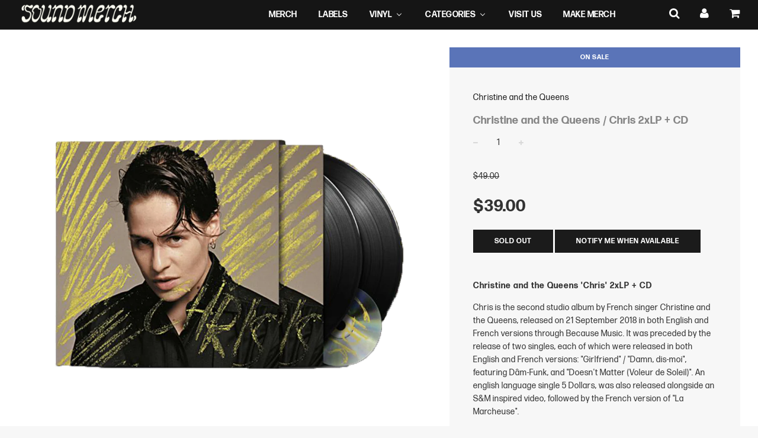

--- FILE ---
content_type: text/html; charset=utf-8
request_url: https://sound-merch.com.au/products/christine-and-the-queens-chris-2xlp-cd
body_size: 59235
content:
<!doctype html>
<!--[if IE 8]><html class="no-js lt-ie9" lang="en"> <![endif]-->
<!--[if IE 9 ]><html class="ie9 no-js"> <![endif]-->
<!--[if (gt IE 9)|!(IE)]><!--> <html class="no-js"> <!--<![endif]-->
<head>
<script type="application/vnd.locksmith+json" data-locksmith>{"version":"v254","locked":false,"initialized":true,"scope":"product","access_granted":true,"access_denied":false,"requires_customer":false,"manual_lock":false,"remote_lock":false,"has_timeout":false,"remote_rendered":null,"hide_resource":false,"hide_links_to_resource":false,"transparent":true,"locks":{"all":[],"opened":[]},"keys":[],"keys_signature":"9613964c4d6d35a7d8a5fb5fd87076a846c4900d281718bff6f900836946789b","state":{"template":"product","theme":133786140844,"product":"christine-and-the-queens-chris-2xlp-cd","collection":null,"page":null,"blog":null,"article":null,"app":null},"now":1768745703,"path":"\/products\/christine-and-the-queens-chris-2xlp-cd","locale_root_url":"\/","canonical_url":"https:\/\/sound-merch.com.au\/products\/christine-and-the-queens-chris-2xlp-cd","customer_id":null,"customer_id_signature":"9613964c4d6d35a7d8a5fb5fd87076a846c4900d281718bff6f900836946789b","cart":null}</script><script data-locksmith>!function(){undefined;!function(){var s=window.Locksmith={},e=document.querySelector('script[type="application/vnd.locksmith+json"]'),n=e&&e.innerHTML;if(s.state={},s.util={},s.loading=!1,n)try{s.state=JSON.parse(n)}catch(d){}if(document.addEventListener&&document.querySelector){var o,a,i,t=[76,79,67,75,83,77,73,84,72,49,49],c=function(){a=t.slice(0)},l="style",r=function(e){e&&27!==e.keyCode&&"click"!==e.type||(document.removeEventListener("keydown",r),document.removeEventListener("click",r),o&&document.body.removeChild(o),o=null)};c(),document.addEventListener("keyup",function(e){if(e.keyCode===a[0]){if(clearTimeout(i),a.shift(),0<a.length)return void(i=setTimeout(c,1e3));c(),r(),(o=document.createElement("div"))[l].width="50%",o[l].maxWidth="1000px",o[l].height="85%",o[l].border="1px rgba(0, 0, 0, 0.2) solid",o[l].background="rgba(255, 255, 255, 0.99)",o[l].borderRadius="4px",o[l].position="fixed",o[l].top="50%",o[l].left="50%",o[l].transform="translateY(-50%) translateX(-50%)",o[l].boxShadow="0 2px 5px rgba(0, 0, 0, 0.3), 0 0 100vh 100vw rgba(0, 0, 0, 0.5)",o[l].zIndex="2147483645";var t=document.createElement("textarea");t.value=JSON.stringify(JSON.parse(n),null,2),t[l].border="none",t[l].display="block",t[l].boxSizing="border-box",t[l].width="100%",t[l].height="100%",t[l].background="transparent",t[l].padding="22px",t[l].fontFamily="monospace",t[l].fontSize="14px",t[l].color="#333",t[l].resize="none",t[l].outline="none",t.readOnly=!0,o.appendChild(t),document.body.appendChild(o),t.addEventListener("click",function(e){e.stopImmediatePropagation()}),t.select(),document.addEventListener("keydown",r),document.addEventListener("click",r)}})}s.isEmbedded=-1!==window.location.search.indexOf("_ab=0&_fd=0&_sc=1"),s.path=s.state.path||window.location.pathname,s.basePath=s.state.locale_root_url.concat("/apps/locksmith").replace(/^\/\//,"/"),s.reloading=!1,s.util.console=window.console||{log:function(){},error:function(){}},s.util.makeUrl=function(e,t){var n,o=s.basePath+e,a=[],i=s.cache();for(n in i)a.push(n+"="+encodeURIComponent(i[n]));for(n in t)a.push(n+"="+encodeURIComponent(t[n]));return s.state.customer_id&&(a.push("customer_id="+encodeURIComponent(s.state.customer_id)),a.push("customer_id_signature="+encodeURIComponent(s.state.customer_id_signature))),o+=(-1===o.indexOf("?")?"?":"&")+a.join("&")},s._initializeCallbacks=[],s.on=function(e,t){if("initialize"!==e)throw'Locksmith.on() currently only supports the "initialize" event';s._initializeCallbacks.push(t)},s.initializeSession=function(e){if(!s.isEmbedded){var t=!1,n=!0,o=!0;(e=e||{}).silent&&(o=n=!(t=!0)),s.ping({silent:t,spinner:n,reload:o,callback:function(){s._initializeCallbacks.forEach(function(e){e()})}})}},s.cache=function(e){var t={};try{var n=function a(e){return(document.cookie.match("(^|; )"+e+"=([^;]*)")||0)[2]};t=JSON.parse(decodeURIComponent(n("locksmith-params")||"{}"))}catch(d){}if(e){for(var o in e)t[o]=e[o];document.cookie="locksmith-params=; expires=Thu, 01 Jan 1970 00:00:00 GMT; path=/",document.cookie="locksmith-params="+encodeURIComponent(JSON.stringify(t))+"; path=/"}return t},s.cache.cart=s.state.cart,s.cache.cartLastSaved=null,s.params=s.cache(),s.util.reload=function(){s.reloading=!0;try{window.location.href=window.location.href.replace(/#.*/,"")}catch(d){s.util.console.error("Preferred reload method failed",d),window.location.reload()}},s.cache.saveCart=function(e){if(!s.cache.cart||s.cache.cart===s.cache.cartLastSaved)return e?e():null;var t=s.cache.cartLastSaved;s.cache.cartLastSaved=s.cache.cart,fetch("/cart/update.js",{method:"POST",headers:{"Content-Type":"application/json",Accept:"application/json"},body:JSON.stringify({attributes:{locksmith:s.cache.cart}})}).then(function(e){if(!e.ok)throw new Error("Cart update failed: "+e.status);return e.json()}).then(function(){e&&e()})["catch"](function(e){if(s.cache.cartLastSaved=t,!s.reloading)throw e})},s.util.spinnerHTML='<style>body{background:#FFF}@keyframes spin{from{transform:rotate(0deg)}to{transform:rotate(360deg)}}#loading{display:flex;width:100%;height:50vh;color:#777;align-items:center;justify-content:center}#loading .spinner{display:block;animation:spin 600ms linear infinite;position:relative;width:50px;height:50px}#loading .spinner-ring{stroke:currentColor;stroke-dasharray:100%;stroke-width:2px;stroke-linecap:round;fill:none}</style><div id="loading"><div class="spinner"><svg width="100%" height="100%"><svg preserveAspectRatio="xMinYMin"><circle class="spinner-ring" cx="50%" cy="50%" r="45%"></circle></svg></svg></div></div>',s.util.clobberBody=function(e){document.body.innerHTML=e},s.util.clobberDocument=function(e){e.responseText&&(e=e.responseText),document.documentElement&&document.removeChild(document.documentElement);var t=document.open("text/html","replace");t.writeln(e),t.close(),setTimeout(function(){var e=t.querySelector("[autofocus]");e&&e.focus()},100)},s.util.serializeForm=function(e){if(e&&"FORM"===e.nodeName){var t,n,o={};for(t=e.elements.length-1;0<=t;t-=1)if(""!==e.elements[t].name)switch(e.elements[t].nodeName){case"INPUT":switch(e.elements[t].type){default:case"text":case"hidden":case"password":case"button":case"reset":case"submit":o[e.elements[t].name]=e.elements[t].value;break;case"checkbox":case"radio":e.elements[t].checked&&(o[e.elements[t].name]=e.elements[t].value);break;case"file":}break;case"TEXTAREA":o[e.elements[t].name]=e.elements[t].value;break;case"SELECT":switch(e.elements[t].type){case"select-one":o[e.elements[t].name]=e.elements[t].value;break;case"select-multiple":for(n=e.elements[t].options.length-1;0<=n;n-=1)e.elements[t].options[n].selected&&(o[e.elements[t].name]=e.elements[t].options[n].value)}break;case"BUTTON":switch(e.elements[t].type){case"reset":case"submit":case"button":o[e.elements[t].name]=e.elements[t].value}}return o}},s.util.on=function(e,i,s,t){t=t||document;var c="locksmith-"+e+i,n=function(e){var t=e.target,n=e.target.parentElement,o=t&&t.className&&(t.className.baseVal||t.className)||"",a=n&&n.className&&(n.className.baseVal||n.className)||"";("string"==typeof o&&-1!==o.split(/\s+/).indexOf(i)||"string"==typeof a&&-1!==a.split(/\s+/).indexOf(i))&&!e[c]&&(e[c]=!0,s(e))};t.attachEvent?t.attachEvent(e,n):t.addEventListener(e,n,!1)},s.util.enableActions=function(e){s.util.on("click","locksmith-action",function(e){e.preventDefault();var t=e.target;t.dataset.confirmWith&&!confirm(t.dataset.confirmWith)||(t.disabled=!0,t.innerText=t.dataset.disableWith,s.post("/action",t.dataset.locksmithParams,{spinner:!1,type:"text",success:function(e){(e=JSON.parse(e.responseText)).message&&alert(e.message),s.util.reload()}}))},e)},s.util.inject=function(e,t){var n=["data","locksmith","append"];if(-1!==t.indexOf(n.join("-"))){var o=document.createElement("div");o.innerHTML=t,e.appendChild(o)}else e.innerHTML=t;var a,i,s=e.querySelectorAll("script");for(i=0;i<s.length;++i){a=s[i];var c=document.createElement("script");if(a.type&&(c.type=a.type),a.src)c.src=a.src;else{var l=document.createTextNode(a.innerHTML);c.appendChild(l)}e.appendChild(c)}var r=e.querySelector("[autofocus]");r&&r.focus()},s.post=function(e,t,n){!1!==(n=n||{}).spinner&&s.util.clobberBody(s.util.spinnerHTML);var o={};n.container===document?(o.layout=1,n.success=function(e){s.util.clobberDocument(e)}):n.container&&(o.layout=0,n.success=function(e){var t=document.getElementById(n.container);s.util.inject(t,e),t.id===t.firstChild.id&&t.parentElement.replaceChild(t.firstChild,t)}),n.form_type&&(t.form_type=n.form_type),n.include_layout_classes!==undefined&&(t.include_layout_classes=n.include_layout_classes),n.lock_id!==undefined&&(t.lock_id=n.lock_id),s.loading=!0;var a=s.util.makeUrl(e,o),i="json"===n.type||"text"===n.type;fetch(a,{method:"POST",headers:{"Content-Type":"application/json",Accept:i?"application/json":"text/html"},body:JSON.stringify(t)}).then(function(e){if(!e.ok)throw new Error("Request failed: "+e.status);return e.text()}).then(function(e){var t=n.success||s.util.clobberDocument;t(i?{responseText:e}:e)})["catch"](function(e){if(!s.reloading)if("dashboard.weglot.com"!==window.location.host){if(!n.silent)throw alert("Something went wrong! Please refresh and try again."),e;console.error(e)}else console.error(e)})["finally"](function(){s.loading=!1})},s.postResource=function(e,t){e.path=s.path,e.search=window.location.search,e.state=s.state,e.passcode&&(e.passcode=e.passcode.trim()),e.email&&(e.email=e.email.trim()),e.state.cart=s.cache.cart,e.locksmith_json=s.jsonTag,e.locksmith_json_signature=s.jsonTagSignature,s.post("/resource",e,t)},s.ping=function(e){if(!s.isEmbedded){e=e||{};var t=function(){e.reload?s.util.reload():"function"==typeof e.callback&&e.callback()};s.post("/ping",{path:s.path,search:window.location.search,state:s.state},{spinner:!!e.spinner,silent:"undefined"==typeof e.silent||e.silent,type:"text",success:function(e){e&&e.responseText?((e=JSON.parse(e.responseText)).messages&&0<e.messages.length&&s.showMessages(e.messages),e.cart&&s.cache.cart!==e.cart?(s.cache.cart=e.cart,s.cache.saveCart(function(){t(),e.cart&&e.cart.match(/^.+:/)&&s.util.reload()})):t()):console.error("[Locksmith] Invalid result in ping callback:",e)}})}},s.timeoutMonitor=function(){var e=s.cache.cart;s.ping({callback:function(){e!==s.cache.cart||setTimeout(function(){s.timeoutMonitor()},6e4)}})},s.showMessages=function(e){var t=document.createElement("div");t.style.position="fixed",t.style.left=0,t.style.right=0,t.style.bottom="-50px",t.style.opacity=0,t.style.background="#191919",t.style.color="#ddd",t.style.transition="bottom 0.2s, opacity 0.2s",t.style.zIndex=999999,t.innerHTML="        <style>          .locksmith-ab .locksmith-b { display: none; }          .locksmith-ab.toggled .locksmith-b { display: flex; }          .locksmith-ab.toggled .locksmith-a { display: none; }          .locksmith-flex { display: flex; flex-wrap: wrap; justify-content: space-between; align-items: center; padding: 10px 20px; }          .locksmith-message + .locksmith-message { border-top: 1px #555 solid; }          .locksmith-message a { color: inherit; font-weight: bold; }          .locksmith-message a:hover { color: inherit; opacity: 0.8; }          a.locksmith-ab-toggle { font-weight: inherit; text-decoration: underline; }          .locksmith-text { flex-grow: 1; }          .locksmith-cta { flex-grow: 0; text-align: right; }          .locksmith-cta button { transform: scale(0.8); transform-origin: left; }          .locksmith-cta > * { display: block; }          .locksmith-cta > * + * { margin-top: 10px; }          .locksmith-message a.locksmith-close { flex-grow: 0; text-decoration: none; margin-left: 15px; font-size: 30px; font-family: monospace; display: block; padding: 2px 10px; }                    @media screen and (max-width: 600px) {            .locksmith-wide-only { display: none !important; }            .locksmith-flex { padding: 0 15px; }            .locksmith-flex > * { margin-top: 5px; margin-bottom: 5px; }            .locksmith-cta { text-align: left; }          }                    @media screen and (min-width: 601px) {            .locksmith-narrow-only { display: none !important; }          }        </style>      "+e.map(function(e){return'<div class="locksmith-message">'+e+"</div>"}).join(""),document.body.appendChild(t),document.body.style.position="relative",document.body.parentElement.style.paddingBottom=t.offsetHeight+"px",setTimeout(function(){t.style.bottom=0,t.style.opacity=1},50),s.util.on("click","locksmith-ab-toggle",function(e){e.preventDefault();for(var t=e.target.parentElement;-1===t.className.split(" ").indexOf("locksmith-ab");)t=t.parentElement;-1!==t.className.split(" ").indexOf("toggled")?t.className=t.className.replace("toggled",""):t.className=t.className+" toggled"}),s.util.enableActions(t)}}()}();</script>
      <script data-locksmith>Locksmith.cache.cart=null</script>

  <script data-locksmith>Locksmith.jsonTag="{\"version\":\"v254\",\"locked\":false,\"initialized\":true,\"scope\":\"product\",\"access_granted\":true,\"access_denied\":false,\"requires_customer\":false,\"manual_lock\":false,\"remote_lock\":false,\"has_timeout\":false,\"remote_rendered\":null,\"hide_resource\":false,\"hide_links_to_resource\":false,\"transparent\":true,\"locks\":{\"all\":[],\"opened\":[]},\"keys\":[],\"keys_signature\":\"9613964c4d6d35a7d8a5fb5fd87076a846c4900d281718bff6f900836946789b\",\"state\":{\"template\":\"product\",\"theme\":133786140844,\"product\":\"christine-and-the-queens-chris-2xlp-cd\",\"collection\":null,\"page\":null,\"blog\":null,\"article\":null,\"app\":null},\"now\":1768745703,\"path\":\"\\\/products\\\/christine-and-the-queens-chris-2xlp-cd\",\"locale_root_url\":\"\\\/\",\"canonical_url\":\"https:\\\/\\\/sound-merch.com.au\\\/products\\\/christine-and-the-queens-chris-2xlp-cd\",\"customer_id\":null,\"customer_id_signature\":\"9613964c4d6d35a7d8a5fb5fd87076a846c4900d281718bff6f900836946789b\",\"cart\":null}";Locksmith.jsonTagSignature="8605198ad8ee3e203d47904b0bf927049d6496341b55b886fd1434be034042bb"</script>






<meta name="google-site-verification" content="iGUXYtpGclsca2KTECg4xGS_eqY1zC3IGFl18QUoQoE" />


  <!-- Basic page needs ================================================== -->
  <meta charset="utf-8">
  <meta http-equiv="X-UA-Compatible" content="IE=edge">

	
	  <link rel="shortcut icon" href="//sound-merch.com.au/cdn/shop/files/logo-symbol-soundmerch_641590f5-12bd-4716-ab21-e607ce532b4b_32x32.png?v=1613511247" type="image/png">
	

  <!-- Title and description ================================================== -->
  <title>
  Christine and the Queens / Chris 2xLP + CD &ndash; sound-merch.com.au
  </title>

  
<meta name="description" content="Christine and the Queens &#39;Chris&#39; 2xLP + CD Chris is the second studio album by French singer Christine and the Queens, released on 21 September 2018 in both English and French versions through Because Music. It was preceded by the release of two singles, each of which were released in both English and French versions: ">


  <!-- Helpers ================================================== -->
  <!-- /snippets/social-meta-tags.liquid -->


<meta property="og:type" content="product">
<meta property="og:title" content="Christine and the Queens / Chris 2xLP + CD">

<meta property="og:image" content="http://sound-merch.com.au/cdn/shop/products/Christine-and-the-queens-Chris-2_grande.png?v=1571100612">
<meta property="og:image:secure_url" content="https://sound-merch.com.au/cdn/shop/products/Christine-and-the-queens-Chris-2_grande.png?v=1571100612">

<meta property="og:image" content="http://sound-merch.com.au/cdn/shop/products/Christine-and-the-queens-Chris_grande.png?v=1571100612">
<meta property="og:image:secure_url" content="https://sound-merch.com.au/cdn/shop/products/Christine-and-the-queens-Chris_grande.png?v=1571100612">

<meta property="og:description" content="
Christine and the Queens &#39;Chris&#39; 2xLP + CD
Chris is the second studio album by French singer Christine and the Queens, released on 21 September 2018 in both English and French versions through Because Music. It was preceded by the release of two singles, each of which were released in both English and French versions: &quot;Girlfriend&quot; / &quot;Damn, dis-moi&quot;, featuring Dâm-Funk, and &quot;Doesn&#39;t Matter (Voleur de Soleil)&quot;. An english language single 5 Dollars, was also released alongside an S&amp;amp;M inspired video, followed by the French version of &quot;La Marcheuse&quot;.
 Tracklisting:
LP – ENGLISH VERSION (SIDE A)


1. Comme si
2. Girlfriend feat. Dâm-Funk
3. The walker



LP – ENGLISH VERSION (SIDE B)

1. Doesn&#39;t matter
2. 5 dollars
3. Goya Soda



LP – ENGLISH VERSION (SIDE C)

1. Damn (what must a woman do)
2. What&#39;s-her-face



LP – ENGLISH VERSION (SIDE D)

1. Feel so good
2. Make some sense
3. The stranger



CD – ENGLISH VERSION

1. Comme si
2. Girlfriend feat. Dâm-Funk
3. The walker
4. Doesn&#39;t matter
5. 5 dollars
6. Goya Soda
7. Damn (what must a woman do)
8. What&#39;s-her-face
9. Feel so good
10. Make some sense
11. The stranger


  ">
<meta property="og:price:amount" content="39.00">
<meta property="og:price:currency" content="AUD">

<meta property="og:url" content="https://sound-merch.com.au/products/christine-and-the-queens-chris-2xlp-cd">
<meta property="og:site_name" content="sound-merch.com.au">




  <meta name="twitter:card" content="summary">


<meta name="twitter:title" content="Christine and the Queens / Chris 2xLP + CD">
<meta name="twitter:description" content="
Christine and the Queens &#39;Chris&#39; 2xLP + CD
Chris is the second studio album by French singer Christine and the Queens, released on 21 September 2018 in both English and French versions through Becaus">
<meta name="twitter:image" content="https://sound-merch.com.au/cdn/shop/products/Christine-and-the-queens-Chris_grande.png?v=1571100612">
<meta name="twitter:image:width" content="600">
<meta name="twitter:image:height" content="600">


  <link rel="canonical" href="https://sound-merch.com.au/products/christine-and-the-queens-chris-2xlp-cd">
  
	<meta name="viewport" content="width=device-width, initial-scale=1, maximum-scale=1, user-scalable=0"/>
  
  <meta name="theme-color" content="#1b1b1b">

  <!-- CSS ================================================== -->
   <link rel="stylesheet" href="https://use.typekit.net/efq2hvd.css">
  <link href="//sound-merch.com.au/cdn/shop/t/33/assets/plugins.css?v=175257184194591921751768525048" rel="stylesheet" type="text/css" media="all" />
  <link href="//sound-merch.com.au/cdn/shop/t/33/assets/timber.scss.css?v=20822004918982495061738733650" rel="stylesheet" type="text/css" media="all" />
  <link href="//sound-merch.com.au/cdn/shop/t/33/assets/custom.scss.css?v=170779425884754463791713511313" rel="stylesheet" type="text/css" media="all" />
  <link href="//sound-merch.com.au/cdn/shop/t/33/assets/artists.css?v=140533981704542213641701396235" rel="stylesheet" type="text/css" media="all" />
  <link href="//sound-merch.com.au/cdn/shop/t/33/assets/visit-us.css?v=24965232344917344641701396235" rel="stylesheet" type="text/css" media="all" />
  <link href="//sound-merch.com.au/cdn/shop/t/33/assets/staff-picks.css?v=77880050313712603341701396235" rel="stylesheet" type="text/css" media="all" />

  
		<link href="//fonts.googleapis.com/css?family=Heebo:400,700" rel="stylesheet" type="text/css" media="all" />
			



		<link href="////fonts.googleapis.com/css?family=Heebo:400,700" rel="stylesheet" type="text/css" media="all" />
		


  <!-- Header hook for plugins ================================================== -->
  
  
  <script>window.performance && window.performance.mark && window.performance.mark('shopify.content_for_header.start');</script><meta name="google-site-verification" content="_soH3PgpIhOuWDKXbsUmupcCS1VpNLeAysTm1e15p04">
<meta name="google-site-verification" content="_soH3PgpIhOuWDKXbsUmupcCS1VpNLeAysTm1e15p04">
<meta name="facebook-domain-verification" content="slyk5u7vl9xylf4z9blb7jhym4nhwa">
<meta id="shopify-digital-wallet" name="shopify-digital-wallet" content="/17796353/digital_wallets/dialog">
<meta name="shopify-checkout-api-token" content="db934d2e0cf11430ee7b57e4b6ed0b99">
<meta id="in-context-paypal-metadata" data-shop-id="17796353" data-venmo-supported="false" data-environment="production" data-locale="en_US" data-paypal-v4="true" data-currency="AUD">
<link rel="alternate" type="application/json+oembed" href="https://sound-merch.com.au/products/christine-and-the-queens-chris-2xlp-cd.oembed">
<script async="async" src="/checkouts/internal/preloads.js?locale=en-AU"></script>
<link rel="preconnect" href="https://shop.app" crossorigin="anonymous">
<script async="async" src="https://shop.app/checkouts/internal/preloads.js?locale=en-AU&shop_id=17796353" crossorigin="anonymous"></script>
<script id="apple-pay-shop-capabilities" type="application/json">{"shopId":17796353,"countryCode":"AU","currencyCode":"AUD","merchantCapabilities":["supports3DS"],"merchantId":"gid:\/\/shopify\/Shop\/17796353","merchantName":"sound-merch.com.au","requiredBillingContactFields":["postalAddress","email","phone"],"requiredShippingContactFields":["postalAddress","email","phone"],"shippingType":"shipping","supportedNetworks":["visa","masterCard","amex","jcb"],"total":{"type":"pending","label":"sound-merch.com.au","amount":"1.00"},"shopifyPaymentsEnabled":true,"supportsSubscriptions":true}</script>
<script id="shopify-features" type="application/json">{"accessToken":"db934d2e0cf11430ee7b57e4b6ed0b99","betas":["rich-media-storefront-analytics"],"domain":"sound-merch.com.au","predictiveSearch":true,"shopId":17796353,"locale":"en"}</script>
<script>var Shopify = Shopify || {};
Shopify.shop = "sound-merch-com-au.myshopify.com";
Shopify.locale = "en";
Shopify.currency = {"active":"AUD","rate":"1.0"};
Shopify.country = "AU";
Shopify.theme = {"name":"Sound-Merch Banner 1.12 [SWDev]","id":133786140844,"schema_name":"Flow","schema_version":"5.1","theme_store_id":801,"role":"main"};
Shopify.theme.handle = "null";
Shopify.theme.style = {"id":null,"handle":null};
Shopify.cdnHost = "sound-merch.com.au/cdn";
Shopify.routes = Shopify.routes || {};
Shopify.routes.root = "/";</script>
<script type="module">!function(o){(o.Shopify=o.Shopify||{}).modules=!0}(window);</script>
<script>!function(o){function n(){var o=[];function n(){o.push(Array.prototype.slice.apply(arguments))}return n.q=o,n}var t=o.Shopify=o.Shopify||{};t.loadFeatures=n(),t.autoloadFeatures=n()}(window);</script>
<script>
  window.ShopifyPay = window.ShopifyPay || {};
  window.ShopifyPay.apiHost = "shop.app\/pay";
  window.ShopifyPay.redirectState = null;
</script>
<script id="shop-js-analytics" type="application/json">{"pageType":"product"}</script>
<script defer="defer" async type="module" src="//sound-merch.com.au/cdn/shopifycloud/shop-js/modules/v2/client.init-shop-cart-sync_C5BV16lS.en.esm.js"></script>
<script defer="defer" async type="module" src="//sound-merch.com.au/cdn/shopifycloud/shop-js/modules/v2/chunk.common_CygWptCX.esm.js"></script>
<script type="module">
  await import("//sound-merch.com.au/cdn/shopifycloud/shop-js/modules/v2/client.init-shop-cart-sync_C5BV16lS.en.esm.js");
await import("//sound-merch.com.au/cdn/shopifycloud/shop-js/modules/v2/chunk.common_CygWptCX.esm.js");

  window.Shopify.SignInWithShop?.initShopCartSync?.({"fedCMEnabled":true,"windoidEnabled":true});

</script>
<script>
  window.Shopify = window.Shopify || {};
  if (!window.Shopify.featureAssets) window.Shopify.featureAssets = {};
  window.Shopify.featureAssets['shop-js'] = {"shop-cart-sync":["modules/v2/client.shop-cart-sync_ZFArdW7E.en.esm.js","modules/v2/chunk.common_CygWptCX.esm.js"],"init-fed-cm":["modules/v2/client.init-fed-cm_CmiC4vf6.en.esm.js","modules/v2/chunk.common_CygWptCX.esm.js"],"shop-button":["modules/v2/client.shop-button_tlx5R9nI.en.esm.js","modules/v2/chunk.common_CygWptCX.esm.js"],"shop-cash-offers":["modules/v2/client.shop-cash-offers_DOA2yAJr.en.esm.js","modules/v2/chunk.common_CygWptCX.esm.js","modules/v2/chunk.modal_D71HUcav.esm.js"],"init-windoid":["modules/v2/client.init-windoid_sURxWdc1.en.esm.js","modules/v2/chunk.common_CygWptCX.esm.js"],"shop-toast-manager":["modules/v2/client.shop-toast-manager_ClPi3nE9.en.esm.js","modules/v2/chunk.common_CygWptCX.esm.js"],"init-shop-email-lookup-coordinator":["modules/v2/client.init-shop-email-lookup-coordinator_B8hsDcYM.en.esm.js","modules/v2/chunk.common_CygWptCX.esm.js"],"init-shop-cart-sync":["modules/v2/client.init-shop-cart-sync_C5BV16lS.en.esm.js","modules/v2/chunk.common_CygWptCX.esm.js"],"avatar":["modules/v2/client.avatar_BTnouDA3.en.esm.js"],"pay-button":["modules/v2/client.pay-button_FdsNuTd3.en.esm.js","modules/v2/chunk.common_CygWptCX.esm.js"],"init-customer-accounts":["modules/v2/client.init-customer-accounts_DxDtT_ad.en.esm.js","modules/v2/client.shop-login-button_C5VAVYt1.en.esm.js","modules/v2/chunk.common_CygWptCX.esm.js","modules/v2/chunk.modal_D71HUcav.esm.js"],"init-shop-for-new-customer-accounts":["modules/v2/client.init-shop-for-new-customer-accounts_ChsxoAhi.en.esm.js","modules/v2/client.shop-login-button_C5VAVYt1.en.esm.js","modules/v2/chunk.common_CygWptCX.esm.js","modules/v2/chunk.modal_D71HUcav.esm.js"],"shop-login-button":["modules/v2/client.shop-login-button_C5VAVYt1.en.esm.js","modules/v2/chunk.common_CygWptCX.esm.js","modules/v2/chunk.modal_D71HUcav.esm.js"],"init-customer-accounts-sign-up":["modules/v2/client.init-customer-accounts-sign-up_CPSyQ0Tj.en.esm.js","modules/v2/client.shop-login-button_C5VAVYt1.en.esm.js","modules/v2/chunk.common_CygWptCX.esm.js","modules/v2/chunk.modal_D71HUcav.esm.js"],"shop-follow-button":["modules/v2/client.shop-follow-button_Cva4Ekp9.en.esm.js","modules/v2/chunk.common_CygWptCX.esm.js","modules/v2/chunk.modal_D71HUcav.esm.js"],"checkout-modal":["modules/v2/client.checkout-modal_BPM8l0SH.en.esm.js","modules/v2/chunk.common_CygWptCX.esm.js","modules/v2/chunk.modal_D71HUcav.esm.js"],"lead-capture":["modules/v2/client.lead-capture_Bi8yE_yS.en.esm.js","modules/v2/chunk.common_CygWptCX.esm.js","modules/v2/chunk.modal_D71HUcav.esm.js"],"shop-login":["modules/v2/client.shop-login_D6lNrXab.en.esm.js","modules/v2/chunk.common_CygWptCX.esm.js","modules/v2/chunk.modal_D71HUcav.esm.js"],"payment-terms":["modules/v2/client.payment-terms_CZxnsJam.en.esm.js","modules/v2/chunk.common_CygWptCX.esm.js","modules/v2/chunk.modal_D71HUcav.esm.js"]};
</script>
<script>(function() {
  var isLoaded = false;
  function asyncLoad() {
    if (isLoaded) return;
    isLoaded = true;
    var urls = ["https:\/\/chimpstatic.com\/mcjs-connected\/js\/users\/fd38540f8f0596b99c0dd14f6\/59aa19531b37c1505e9dcf710.js?shop=sound-merch-com-au.myshopify.com","https:\/\/pre-ordersales.com\/apps\/assets\/js\/preorder.js?shop=sound-merch-com-au.myshopify.com","https:\/\/cdn.nfcube.com\/instafeed-28279387214a66ff8b34926b0179f208.js?shop=sound-merch-com-au.myshopify.com","\/\/searchserverapi1.com\/widgets\/shopify\/init.js?a=8x5K8u0g3k\u0026shop=sound-merch-com-au.myshopify.com"];
    for (var i = 0; i < urls.length; i++) {
      var s = document.createElement('script');
      s.type = 'text/javascript';
      s.async = true;
      s.src = urls[i];
      var x = document.getElementsByTagName('script')[0];
      x.parentNode.insertBefore(s, x);
    }
  };
  if(window.attachEvent) {
    window.attachEvent('onload', asyncLoad);
  } else {
    window.addEventListener('load', asyncLoad, false);
  }
})();</script>
<script id="__st">var __st={"a":17796353,"offset":39600,"reqid":"c9517234-6a7e-4927-bd5f-db1b87976a15-1768745702","pageurl":"sound-merch.com.au\/products\/christine-and-the-queens-chris-2xlp-cd","u":"cb568e5efaca","p":"product","rtyp":"product","rid":4278753460306};</script>
<script>window.ShopifyPaypalV4VisibilityTracking = true;</script>
<script id="captcha-bootstrap">!function(){'use strict';const t='contact',e='account',n='new_comment',o=[[t,t],['blogs',n],['comments',n],[t,'customer']],c=[[e,'customer_login'],[e,'guest_login'],[e,'recover_customer_password'],[e,'create_customer']],r=t=>t.map((([t,e])=>`form[action*='/${t}']:not([data-nocaptcha='true']) input[name='form_type'][value='${e}']`)).join(','),a=t=>()=>t?[...document.querySelectorAll(t)].map((t=>t.form)):[];function s(){const t=[...o],e=r(t);return a(e)}const i='password',u='form_key',d=['recaptcha-v3-token','g-recaptcha-response','h-captcha-response',i],f=()=>{try{return window.sessionStorage}catch{return}},m='__shopify_v',_=t=>t.elements[u];function p(t,e,n=!1){try{const o=window.sessionStorage,c=JSON.parse(o.getItem(e)),{data:r}=function(t){const{data:e,action:n}=t;return t[m]||n?{data:e,action:n}:{data:t,action:n}}(c);for(const[e,n]of Object.entries(r))t.elements[e]&&(t.elements[e].value=n);n&&o.removeItem(e)}catch(o){console.error('form repopulation failed',{error:o})}}const l='form_type',E='cptcha';function T(t){t.dataset[E]=!0}const w=window,h=w.document,L='Shopify',v='ce_forms',y='captcha';let A=!1;((t,e)=>{const n=(g='f06e6c50-85a8-45c8-87d0-21a2b65856fe',I='https://cdn.shopify.com/shopifycloud/storefront-forms-hcaptcha/ce_storefront_forms_captcha_hcaptcha.v1.5.2.iife.js',D={infoText:'Protected by hCaptcha',privacyText:'Privacy',termsText:'Terms'},(t,e,n)=>{const o=w[L][v],c=o.bindForm;if(c)return c(t,g,e,D).then(n);var r;o.q.push([[t,g,e,D],n]),r=I,A||(h.body.append(Object.assign(h.createElement('script'),{id:'captcha-provider',async:!0,src:r})),A=!0)});var g,I,D;w[L]=w[L]||{},w[L][v]=w[L][v]||{},w[L][v].q=[],w[L][y]=w[L][y]||{},w[L][y].protect=function(t,e){n(t,void 0,e),T(t)},Object.freeze(w[L][y]),function(t,e,n,w,h,L){const[v,y,A,g]=function(t,e,n){const i=e?o:[],u=t?c:[],d=[...i,...u],f=r(d),m=r(i),_=r(d.filter((([t,e])=>n.includes(e))));return[a(f),a(m),a(_),s()]}(w,h,L),I=t=>{const e=t.target;return e instanceof HTMLFormElement?e:e&&e.form},D=t=>v().includes(t);t.addEventListener('submit',(t=>{const e=I(t);if(!e)return;const n=D(e)&&!e.dataset.hcaptchaBound&&!e.dataset.recaptchaBound,o=_(e),c=g().includes(e)&&(!o||!o.value);(n||c)&&t.preventDefault(),c&&!n&&(function(t){try{if(!f())return;!function(t){const e=f();if(!e)return;const n=_(t);if(!n)return;const o=n.value;o&&e.removeItem(o)}(t);const e=Array.from(Array(32),(()=>Math.random().toString(36)[2])).join('');!function(t,e){_(t)||t.append(Object.assign(document.createElement('input'),{type:'hidden',name:u})),t.elements[u].value=e}(t,e),function(t,e){const n=f();if(!n)return;const o=[...t.querySelectorAll(`input[type='${i}']`)].map((({name:t})=>t)),c=[...d,...o],r={};for(const[a,s]of new FormData(t).entries())c.includes(a)||(r[a]=s);n.setItem(e,JSON.stringify({[m]:1,action:t.action,data:r}))}(t,e)}catch(e){console.error('failed to persist form',e)}}(e),e.submit())}));const S=(t,e)=>{t&&!t.dataset[E]&&(n(t,e.some((e=>e===t))),T(t))};for(const o of['focusin','change'])t.addEventListener(o,(t=>{const e=I(t);D(e)&&S(e,y())}));const B=e.get('form_key'),M=e.get(l),P=B&&M;t.addEventListener('DOMContentLoaded',(()=>{const t=y();if(P)for(const e of t)e.elements[l].value===M&&p(e,B);[...new Set([...A(),...v().filter((t=>'true'===t.dataset.shopifyCaptcha))])].forEach((e=>S(e,t)))}))}(h,new URLSearchParams(w.location.search),n,t,e,['guest_login'])})(!0,!0)}();</script>
<script integrity="sha256-4kQ18oKyAcykRKYeNunJcIwy7WH5gtpwJnB7kiuLZ1E=" data-source-attribution="shopify.loadfeatures" defer="defer" src="//sound-merch.com.au/cdn/shopifycloud/storefront/assets/storefront/load_feature-a0a9edcb.js" crossorigin="anonymous"></script>
<script crossorigin="anonymous" defer="defer" src="//sound-merch.com.au/cdn/shopifycloud/storefront/assets/shopify_pay/storefront-65b4c6d7.js?v=20250812"></script>
<script data-source-attribution="shopify.dynamic_checkout.dynamic.init">var Shopify=Shopify||{};Shopify.PaymentButton=Shopify.PaymentButton||{isStorefrontPortableWallets:!0,init:function(){window.Shopify.PaymentButton.init=function(){};var t=document.createElement("script");t.src="https://sound-merch.com.au/cdn/shopifycloud/portable-wallets/latest/portable-wallets.en.js",t.type="module",document.head.appendChild(t)}};
</script>
<script data-source-attribution="shopify.dynamic_checkout.buyer_consent">
  function portableWalletsHideBuyerConsent(e){var t=document.getElementById("shopify-buyer-consent"),n=document.getElementById("shopify-subscription-policy-button");t&&n&&(t.classList.add("hidden"),t.setAttribute("aria-hidden","true"),n.removeEventListener("click",e))}function portableWalletsShowBuyerConsent(e){var t=document.getElementById("shopify-buyer-consent"),n=document.getElementById("shopify-subscription-policy-button");t&&n&&(t.classList.remove("hidden"),t.removeAttribute("aria-hidden"),n.addEventListener("click",e))}window.Shopify?.PaymentButton&&(window.Shopify.PaymentButton.hideBuyerConsent=portableWalletsHideBuyerConsent,window.Shopify.PaymentButton.showBuyerConsent=portableWalletsShowBuyerConsent);
</script>
<script data-source-attribution="shopify.dynamic_checkout.cart.bootstrap">document.addEventListener("DOMContentLoaded",(function(){function t(){return document.querySelector("shopify-accelerated-checkout-cart, shopify-accelerated-checkout")}if(t())Shopify.PaymentButton.init();else{new MutationObserver((function(e,n){t()&&(Shopify.PaymentButton.init(),n.disconnect())})).observe(document.body,{childList:!0,subtree:!0})}}));
</script>
<link id="shopify-accelerated-checkout-styles" rel="stylesheet" media="screen" href="https://sound-merch.com.au/cdn/shopifycloud/portable-wallets/latest/accelerated-checkout-backwards-compat.css" crossorigin="anonymous">
<style id="shopify-accelerated-checkout-cart">
        #shopify-buyer-consent {
  margin-top: 1em;
  display: inline-block;
  width: 100%;
}

#shopify-buyer-consent.hidden {
  display: none;
}

#shopify-subscription-policy-button {
  background: none;
  border: none;
  padding: 0;
  text-decoration: underline;
  font-size: inherit;
  cursor: pointer;
}

#shopify-subscription-policy-button::before {
  box-shadow: none;
}

      </style>

<script>window.performance && window.performance.mark && window.performance.mark('shopify.content_for_header.end');</script>
  <!-- /snippets/oldIE-js.liquid -->


<!--[if lt IE 9]>
<script src="//cdnjs.cloudflare.com/ajax/libs/html5shiv/3.7.2/html5shiv.min.js" type="text/javascript"></script>
<script src="//sound-merch.com.au/cdn/shop/t/33/assets/respond.min.js?v=52248677837542619231701396235" type="text/javascript"></script>
<link href="//sound-merch.com.au/cdn/shop/t/33/assets/respond-proxy.html" id="respond-proxy" rel="respond-proxy" />
<link href="//sound-merch.com.au/search?q=16769250c25780a050e07fdd445e5c8e" id="respond-redirect" rel="respond-redirect" />
<script src="//sound-merch.com.au/search?q=16769250c25780a050e07fdd445e5c8e" type="text/javascript"></script>
<![endif]-->



  <script src="//ajax.googleapis.com/ajax/libs/jquery/1.11.0/jquery.min.js" type="text/javascript"></script>
  <script src="//sound-merch.com.au/cdn/shop/t/33/assets/modernizr.min.js?v=137617515274177302221701396235" type="text/javascript"></script>
  <script src="//sound-merch.com.au/cdn/shop/t/33/assets/owlCarousel.js?v=75813715580695946121701396235" type="text/javascript"></script>
  <script src="//sound-merch.com.au/cdn/shop/t/33/assets/jquery.zoom.min.js?v=127655014540499679121701396235" type="text/javascript"></script>
  <script src="//sound-merch.com.au/cdn/shop/t/33/assets/custom2.js?v=16414416567987480391701396235" type="text/javascript"></script>
  <script src="//sound-merch.com.au/cdn/shop/t/33/assets/visit-us.js?v=72118624052861149771701396235" type="text/javascript"></script>

  
  
<!-- BRONSON CHANGES STARTS -->	
  <style>
    
  
  </style>
<!-- BRONSON CHANGES ENDS -->	

  <!-- JOJI CHANGES STARTS -->	
  <style>
    
  
  </style>
<!-- JOJI CHANGES ENDS -->	
  
    <!-- SKEGSS CHANGES STARTS -->	
  <style>
    
  
  </style>
<!-- SKEGSS CHANGES ENDS -->	

   
    	
    
  
<!-- Google Tag Manager -->
<script>(function(w,d,s,l,i){w[l]=w[l]||[];w[l].push({'gtm.start':
new Date().getTime(),event:'gtm.js'});var f=d.getElementsByTagName(s)[0],
j=d.createElement(s),dl=l!='dataLayer'?'&l='+l:'';j.async=true;j.src=
'https://www.googletagmanager.com/gtm.js?id='+i+dl;f.parentNode.insertBefore(j,f);
})(window,document,'script','dataLayer','GTM-KR9BN53');</script>
<!-- End Google Tag Manager -->

<!-- Google Verify account tag -->
<meta name="google-site-verification" content="_soH3PgpIhOuWDKXbsUmupcCS1VpNLeAysTm1e15p04" />
<!-- End Google Verify account tag -->



<!-- BEGIN app block: shopify://apps/multipixels-social-pixels/blocks/clients/ddddad6e-c586-4e00-a40d-3671ba4790fd --><script>
    window.__MP_CONFIG__ = {
        currency: 'AUD',
        
            cart: {
                items: [
                    
                ],
            },
        
        
            product: {
                category: "vinyl 12'",
                collection_ids: '291760996524, 272973889708, 293898059948, 385100233, 385101961, 385101705, 384189513, 292736630956',
                id: 4278753460306,
                name: "Christine and the Queens / Chris 2xLP + CD",
                price_max: '3900',
                
            },
        
        
        
    };
</script>

<script type='text/javascript' defer src='/apps/multipixel/v1/clients/sound-merch-com-au.myshopify.com/1764799406.js'></script>



<!-- END app block --><!-- BEGIN app block: shopify://apps/ta-labels-badges/blocks/bss-pl-config-data/91bfe765-b604-49a1-805e-3599fa600b24 --><script
    id='bss-pl-config-data'
>
	let TAE_StoreId = "48810";
	if (typeof BSS_PL == 'undefined' || TAE_StoreId !== "") {
  		var BSS_PL = {};
		BSS_PL.storeId = 48810;
		BSS_PL.currentPlan = "twenty_usd";
		BSS_PL.apiServerProduction = "https://product-labels.tech-arms.io";
		BSS_PL.publicAccessToken = "b2d980167afa4a2340d3d24b8f5efeb1";
		BSS_PL.customerTags = "null";
		BSS_PL.customerId = "null";
		BSS_PL.storeIdCustomOld = 10678;
		BSS_PL.storeIdOldWIthPriority = 12200;
		BSS_PL.storeIdOptimizeAppendLabel = 59637
		BSS_PL.optimizeCodeIds = null; 
		BSS_PL.extendedFeatureIds = null;
		BSS_PL.integration = {"laiReview":{"status":0,"config":[]}};
		BSS_PL.settingsData  = {};
		BSS_PL.configProductMetafields = [];
		BSS_PL.configVariantMetafields = [];
		
		BSS_PL.configData = [].concat({"id":162316,"name":"SoundMerch Exclusive","priority":0,"enable_priority":0,"enable":1,"pages":"1,2,3,5,7","related_product_tag":null,"first_image_tags":null,"img_url":null,"public_img_url":"https://cdn.shopify.com/s/files/1/1779/6353/files/1726208368816-720558569-SoundmerchExclusiveAlone_083f5fd3-8980-4e9a-82df-9ffec96db962.png?v=1726208430","position":9,"apply":0,"product_type":2,"exclude_products":6,"collection_image_type":0,"product":"8031440240812,8031486607532,8031466225836,8059462451372","variant":"","collection":"306495160492","exclude_product_ids":"","collection_image":"","inventory":0,"tags":"SMExclusive","excludeTags":"","vendors":"","from_price":null,"to_price":null,"domain_id":48810,"locations":"","enable_allowed_countries":0,"locales":"","enable_allowed_locales":0,"enable_visibility_date":0,"from_date":null,"to_date":null,"enable_discount_range":0,"discount_type":1,"discount_from":null,"discount_to":null,"label_text":"New%20arrival","label_text_color":"#ffffff","label_text_background_color":{"type":"hex","value":"#ff7f50ff"},"label_text_font_size":12,"label_text_no_image":1,"label_text_in_stock":"In Stock","label_text_out_stock":"Sold out","label_shadow":{"blur":"0","h_offset":0,"v_offset":0},"label_opacity":100,"topBottom_padding":4,"border_radius":"0px 0px 0px 0px","border_style":"none","border_size":"0","border_color":"#000000","label_shadow_color":"#808080","label_text_style":0,"label_text_font_family":null,"label_text_font_url":null,"customer_label_preview_image":"https://cdn.shopify.com/s/files/1/1779/6353/files/Franz_Ferdinand_Cassette_1.png?v=1726204866","label_preview_image":"https://cdn.shopify.com/s/files/1/1779/6353/files/Franz_Ferdinand_Cassette_1.png?v=1726204866","label_text_enable":0,"customer_tags":"","exclude_customer_tags":"","customer_type":"allcustomers","exclude_customers":"all_customer_tags","label_on_image":"2","label_type":1,"badge_type":0,"custom_selector":null,"margin_top":0,"margin_bottom":0,"mobile_height_label":-1,"mobile_width_label":34,"mobile_font_size_label":12,"emoji":null,"emoji_position":null,"transparent_background":null,"custom_page":null,"check_custom_page":false,"include_custom_page":null,"check_include_custom_page":false,"margin_left":0,"instock":null,"price_range_from":null,"price_range_to":null,"enable_price_range":0,"enable_product_publish":0,"customer_selected_product":null,"selected_product":null,"product_publish_from":null,"product_publish_to":null,"enable_countdown_timer":0,"option_format_countdown":0,"countdown_time":null,"option_end_countdown":null,"start_day_countdown":null,"countdown_type":1,"countdown_daily_from_time":null,"countdown_daily_to_time":null,"countdown_interval_start_time":null,"countdown_interval_length":"00:48:00","countdown_interval_break_length":"00:24:00","public_url_s3":"https://production-labels-bucket.s3.us-east-2.amazonaws.com/public/static/base/images/customer/48810/1726208368816-720558569-SoundmerchExclusiveAlone.png","enable_visibility_period":0,"visibility_period":1,"createdAt":"2025-03-20T03:20:51.000Z","customer_ids":"","exclude_customer_ids":"","angle":0,"toolTipText":"","label_shape":"rectangle","label_shape_type":1,"mobile_fixed_percent_label":"percentage","desktop_width_label":34,"desktop_height_label":-1,"desktop_fixed_percent_label":"percentage","mobile_position":9,"desktop_label_unlimited_top":-1,"desktop_label_unlimited_left":-1,"mobile_label_unlimited_top":-1,"mobile_label_unlimited_left":-1,"mobile_margin_top":0,"mobile_margin_left":0,"mobile_config_label_enable":null,"mobile_default_config":1,"mobile_margin_bottom":0,"enable_fixed_time":0,"fixed_time":null,"statusLabelHoverText":0,"labelHoverTextLink":{"url":"","is_open_in_newtab":true},"labelAltText":"","statusLabelAltText":0,"enable_badge_stock":0,"badge_stock_style":1,"badge_stock_config":null,"enable_multi_badge":0,"animation_type":0,"animation_duration":2,"animation_repeat_option":0,"animation_repeat":0,"desktop_show_badges":1,"mobile_show_badges":1,"desktop_show_labels":1,"mobile_show_labels":1,"label_text_unlimited_stock":"Unlimited Stock","img_plan_id":13,"label_badge_type":"image","deletedAt":null,"desktop_lock_aspect_ratio":true,"mobile_lock_aspect_ratio":true,"img_aspect_ratio":3.049,"preview_board_width":214,"preview_board_height":214,"set_size_on_mobile":false,"set_position_on_mobile":false,"set_margin_on_mobile":true,"from_stock":0,"to_stock":0,"condition_product_title":"{\"enable\":false,\"type\":1,\"content\":\"\"}","conditions_apply_type":"{\"discount\":1,\"price\":1,\"inventory\":1}","public_font_url":null,"font_size_ratio":null,"group_ids":"[]","metafields":null,"no_ratio_height":false,"updatedAt":"2025-03-20T03:20:51.000Z","multipleBadge":null,"translations":[],"label_id":162316,"label_text_id":162316,"bg_style":"solid"},{"id":136166,"name":"SoundMerch Exclusive","priority":0,"enable_priority":0,"enable":1,"pages":"1,2,3,4,7","related_product_tag":null,"first_image_tags":null,"img_url":null,"public_img_url":"https://cdn.shopify.com/s/files/1/1779/6353/files/1726209503349-709184163-SoundmerchExclusiveAlone_ea26b6dd-4b89-421f-a08c-49cd8ffa3538.png?v=1726209910","position":2,"apply":0,"product_type":0,"exclude_products":6,"collection_image_type":0,"product":"8031440240812,8031486607532,8031466225836,8059462451372","variant":"","collection":"","exclude_product_ids":"","collection_image":"","inventory":0,"tags":"","excludeTags":"","vendors":"","from_price":null,"to_price":null,"domain_id":48810,"locations":"","enable_allowed_countries":0,"locales":"","enable_allowed_locales":0,"enable_visibility_date":0,"from_date":null,"to_date":null,"enable_discount_range":0,"discount_type":1,"discount_from":null,"discount_to":null,"label_text":"New arrival","label_text_color":"#ffffff","label_text_background_color":{"type":"hex","value":"#ff7f50ff"},"label_text_font_size":12,"label_text_no_image":1,"label_text_in_stock":"In Stock","label_text_out_stock":"Sold out","label_shadow":{"blur":"0","h_offset":0,"v_offset":0},"label_opacity":100,"topBottom_padding":4,"border_radius":"0px 0px 0px 0px","border_style":null,"border_size":null,"border_color":null,"label_shadow_color":"#808080","label_text_style":0,"label_text_font_family":null,"label_text_font_url":null,"customer_label_preview_image":"/static/adminhtml/images/sample.webp","label_preview_image":"/static/adminhtml/images/sample.webp","label_text_enable":0,"customer_tags":"","exclude_customer_tags":"","customer_type":"allcustomers","exclude_customers":"all_customer_tags","label_on_image":"2","label_type":2,"badge_type":2,"custom_selector":"{\"collectionPageSelector\":\"\",\"homePageSelector\":\"\",\"productPageSelector\":\"DIV > DIV.grid.product-single.product-sticky-wrapper > DIV.grid__item.large--seven-twelfths.text-center.context > DIV.product-single__photos.medium--hide.small--hide > DIV.product-single__photo-wrapper > SPAN&_&1\",\"searchPageSelector\":\"\",\"otherPageSelector\":\"\"}","margin_top":0,"margin_bottom":0,"mobile_height_label":-1,"mobile_width_label":30,"mobile_font_size_label":12,"emoji":null,"emoji_position":null,"transparent_background":null,"custom_page":null,"check_custom_page":false,"include_custom_page":null,"check_include_custom_page":false,"margin_left":0,"instock":null,"price_range_from":null,"price_range_to":null,"enable_price_range":0,"enable_product_publish":0,"customer_selected_product":null,"selected_product":null,"product_publish_from":null,"product_publish_to":null,"enable_countdown_timer":0,"option_format_countdown":0,"countdown_time":null,"option_end_countdown":null,"start_day_countdown":null,"countdown_type":1,"countdown_daily_from_time":null,"countdown_daily_to_time":null,"countdown_interval_start_time":null,"countdown_interval_length":"00:48:00","countdown_interval_break_length":"00:24:00","public_url_s3":"https://production-labels-bucket.s3.us-east-2.amazonaws.com/public/static/base/images/customer/48810/1726209503349-709184163-SoundmerchExclusiveAlone.png","enable_visibility_period":0,"visibility_period":1,"createdAt":"2024-10-09T01:08:24.000Z","customer_ids":"","exclude_customer_ids":"","angle":0,"toolTipText":"","label_shape":"rectangle","label_shape_type":1,"mobile_fixed_percent_label":"percentage","desktop_width_label":30,"desktop_height_label":-1,"desktop_fixed_percent_label":"percentage","mobile_position":2,"desktop_label_unlimited_top":0,"desktop_label_unlimited_left":0,"mobile_label_unlimited_top":0,"mobile_label_unlimited_left":0,"mobile_margin_top":0,"mobile_margin_left":0,"mobile_config_label_enable":null,"mobile_default_config":1,"mobile_margin_bottom":0,"enable_fixed_time":0,"fixed_time":null,"statusLabelHoverText":0,"labelHoverTextLink":{"url":"","is_open_in_newtab":true},"labelAltText":"","statusLabelAltText":0,"enable_badge_stock":0,"badge_stock_style":1,"badge_stock_config":null,"enable_multi_badge":0,"animation_type":0,"animation_duration":2,"animation_repeat_option":0,"animation_repeat":0,"desktop_show_badges":1,"mobile_show_badges":1,"desktop_show_labels":1,"mobile_show_labels":1,"label_text_unlimited_stock":"Unlimited Stock","img_plan_id":13,"label_badge_type":"image","deletedAt":null,"desktop_lock_aspect_ratio":true,"mobile_lock_aspect_ratio":true,"img_aspect_ratio":3.049,"preview_board_width":500,"preview_board_height":500,"set_size_on_mobile":false,"set_position_on_mobile":false,"set_margin_on_mobile":true,"from_stock":0,"to_stock":0,"condition_product_title":"{\"enable\":false,\"type\":1,\"content\":\"\"}","conditions_apply_type":"{}","public_font_url":null,"font_size_ratio":null,"group_ids":null,"metafields":null,"no_ratio_height":false,"updatedAt":"2024-10-09T01:08:24.000Z","multipleBadge":null,"translations":[],"label_id":136166,"label_text_id":136166,"bg_style":"solid"},);

		
		BSS_PL.configDataBanner = [].concat();

		
		BSS_PL.configDataPopup = [].concat();

		
		BSS_PL.configDataLabelGroup = [].concat();
		
		
		BSS_PL.collectionID = ``;
		BSS_PL.collectionHandle = ``;
		BSS_PL.collectionTitle = ``;

		
		BSS_PL.conditionConfigData = [].concat();
	}
</script>




<style>
    
    

</style>

<script>
    function bssLoadScripts(src, callback, isDefer = false) {
        const scriptTag = document.createElement('script');
        document.head.appendChild(scriptTag);
        scriptTag.src = src;
        if (isDefer) {
            scriptTag.defer = true;
        } else {
            scriptTag.async = true;
        }
        if (callback) {
            scriptTag.addEventListener('load', function () {
                callback();
            });
        }
    }
    const scriptUrls = [
        "https://cdn.shopify.com/extensions/019bc4fb-09b1-7c2a-aaf4-8025e33c8448/product-label-557/assets/bss-pl-init-helper.js",
        "https://cdn.shopify.com/extensions/019bc4fb-09b1-7c2a-aaf4-8025e33c8448/product-label-557/assets/bss-pl-init-config-run-scripts.js",
    ];
    Promise.all(scriptUrls.map((script) => new Promise((resolve) => bssLoadScripts(script, resolve)))).then((res) => {
        console.log('BSS scripts loaded');
        window.bssScriptsLoaded = true;
    });

	function bssInitScripts() {
		if (BSS_PL.configData.length) {
			const enabledFeature = [
				{ type: 1, script: "https://cdn.shopify.com/extensions/019bc4fb-09b1-7c2a-aaf4-8025e33c8448/product-label-557/assets/bss-pl-init-for-label.js" },
				{ type: 2, badge: [0, 7, 8], script: "https://cdn.shopify.com/extensions/019bc4fb-09b1-7c2a-aaf4-8025e33c8448/product-label-557/assets/bss-pl-init-for-badge-product-name.js" },
				{ type: 2, badge: [1, 11], script: "https://cdn.shopify.com/extensions/019bc4fb-09b1-7c2a-aaf4-8025e33c8448/product-label-557/assets/bss-pl-init-for-badge-product-image.js" },
				{ type: 2, badge: 2, script: "https://cdn.shopify.com/extensions/019bc4fb-09b1-7c2a-aaf4-8025e33c8448/product-label-557/assets/bss-pl-init-for-badge-custom-selector.js" },
				{ type: 2, badge: [3, 9, 10], script: "https://cdn.shopify.com/extensions/019bc4fb-09b1-7c2a-aaf4-8025e33c8448/product-label-557/assets/bss-pl-init-for-badge-price.js" },
				{ type: 2, badge: 4, script: "https://cdn.shopify.com/extensions/019bc4fb-09b1-7c2a-aaf4-8025e33c8448/product-label-557/assets/bss-pl-init-for-badge-add-to-cart-btn.js" },
				{ type: 2, badge: 5, script: "https://cdn.shopify.com/extensions/019bc4fb-09b1-7c2a-aaf4-8025e33c8448/product-label-557/assets/bss-pl-init-for-badge-quantity-box.js" },
				{ type: 2, badge: 6, script: "https://cdn.shopify.com/extensions/019bc4fb-09b1-7c2a-aaf4-8025e33c8448/product-label-557/assets/bss-pl-init-for-badge-buy-it-now-btn.js" }
			]
				.filter(({ type, badge }) => BSS_PL.configData.some(item => item.label_type === type && (badge === undefined || (Array.isArray(badge) ? badge.includes(item.badge_type) : item.badge_type === badge))) || (type === 1 && BSS_PL.configDataLabelGroup && BSS_PL.configDataLabelGroup.length))
				.map(({ script }) => script);
				
            enabledFeature.forEach((src) => bssLoadScripts(src));

            if (enabledFeature.length) {
                const src = "https://cdn.shopify.com/extensions/019bc4fb-09b1-7c2a-aaf4-8025e33c8448/product-label-557/assets/bss-product-label-js.js";
                bssLoadScripts(src);
            }
        }

        if (BSS_PL.configDataBanner && BSS_PL.configDataBanner.length) {
            const src = "https://cdn.shopify.com/extensions/019bc4fb-09b1-7c2a-aaf4-8025e33c8448/product-label-557/assets/bss-product-label-banner.js";
            bssLoadScripts(src);
        }

        if (BSS_PL.configDataPopup && BSS_PL.configDataPopup.length) {
            const src = "https://cdn.shopify.com/extensions/019bc4fb-09b1-7c2a-aaf4-8025e33c8448/product-label-557/assets/bss-product-label-popup.js";
            bssLoadScripts(src);
        }

        if (window.location.search.includes('bss-pl-custom-selector')) {
            const src = "https://cdn.shopify.com/extensions/019bc4fb-09b1-7c2a-aaf4-8025e33c8448/product-label-557/assets/bss-product-label-custom-position.js";
            bssLoadScripts(src, null, true);
        }
    }
    bssInitScripts();
</script>


<!-- END app block --><!-- BEGIN app block: shopify://apps/klaviyo-email-marketing-sms/blocks/klaviyo-onsite-embed/2632fe16-c075-4321-a88b-50b567f42507 -->












  <script async src="https://static.klaviyo.com/onsite/js/TAc7Ps/klaviyo.js?company_id=TAc7Ps"></script>
  <script>!function(){if(!window.klaviyo){window._klOnsite=window._klOnsite||[];try{window.klaviyo=new Proxy({},{get:function(n,i){return"push"===i?function(){var n;(n=window._klOnsite).push.apply(n,arguments)}:function(){for(var n=arguments.length,o=new Array(n),w=0;w<n;w++)o[w]=arguments[w];var t="function"==typeof o[o.length-1]?o.pop():void 0,e=new Promise((function(n){window._klOnsite.push([i].concat(o,[function(i){t&&t(i),n(i)}]))}));return e}}})}catch(n){window.klaviyo=window.klaviyo||[],window.klaviyo.push=function(){var n;(n=window._klOnsite).push.apply(n,arguments)}}}}();</script>

  
    <script id="viewed_product">
      if (item == null) {
        var _learnq = _learnq || [];

        var MetafieldReviews = null
        var MetafieldYotpoRating = null
        var MetafieldYotpoCount = null
        var MetafieldLooxRating = null
        var MetafieldLooxCount = null
        var okendoProduct = null
        var okendoProductReviewCount = null
        var okendoProductReviewAverageValue = null
        try {
          // The following fields are used for Customer Hub recently viewed in order to add reviews.
          // This information is not part of __kla_viewed. Instead, it is part of __kla_viewed_reviewed_items
          MetafieldReviews = {};
          MetafieldYotpoRating = null
          MetafieldYotpoCount = null
          MetafieldLooxRating = null
          MetafieldLooxCount = null

          okendoProduct = null
          // If the okendo metafield is not legacy, it will error, which then requires the new json formatted data
          if (okendoProduct && 'error' in okendoProduct) {
            okendoProduct = null
          }
          okendoProductReviewCount = okendoProduct ? okendoProduct.reviewCount : null
          okendoProductReviewAverageValue = okendoProduct ? okendoProduct.reviewAverageValue : null
        } catch (error) {
          console.error('Error in Klaviyo onsite reviews tracking:', error);
        }

        var item = {
          Name: "Christine and the Queens \/ Chris 2xLP + CD",
          ProductID: 4278753460306,
          Categories: ["Boxing Day Sale","Christine and the Queens","EPIC Sale","Music","Music - CDs \u0026 DVDs","Music - Vinyl","Newest Products","Soundmerch 14th Birthday Vibrations Sale"],
          ImageURL: "https://sound-merch.com.au/cdn/shop/products/Christine-and-the-queens-Chris_grande.png?v=1571100612",
          URL: "https://sound-merch.com.au/products/christine-and-the-queens-chris-2xlp-cd",
          Brand: "Christine and the Queens",
          Price: "$39.00",
          Value: "39.00",
          CompareAtPrice: "$49.00"
        };
        _learnq.push(['track', 'Viewed Product', item]);
        _learnq.push(['trackViewedItem', {
          Title: item.Name,
          ItemId: item.ProductID,
          Categories: item.Categories,
          ImageUrl: item.ImageURL,
          Url: item.URL,
          Metadata: {
            Brand: item.Brand,
            Price: item.Price,
            Value: item.Value,
            CompareAtPrice: item.CompareAtPrice
          },
          metafields:{
            reviews: MetafieldReviews,
            yotpo:{
              rating: MetafieldYotpoRating,
              count: MetafieldYotpoCount,
            },
            loox:{
              rating: MetafieldLooxRating,
              count: MetafieldLooxCount,
            },
            okendo: {
              rating: okendoProductReviewAverageValue,
              count: okendoProductReviewCount,
            }
          }
        }]);
      }
    </script>
  




  <script>
    window.klaviyoReviewsProductDesignMode = false
  </script>







<!-- END app block --><!-- BEGIN app block: shopify://apps/buddha-mega-menu-navigation/blocks/megamenu/dbb4ce56-bf86-4830-9b3d-16efbef51c6f -->
<script>
        var productImageAndPrice = [],
            collectionImages = [],
            articleImages = [],
            mmLivIcons = false,
            mmFlipClock = false,
            mmFixesUseJquery = false,
            mmNumMMI = 6,
            mmSchemaTranslation = {},
            mmMenuStrings =  {"menuStrings":{"default":{"Merch":"Merch","Labels":"Labels","Vinyl":"Vinyl","Vinyl - A-Z":"Vinyl - A-Z","New Arrivals":"New Arrivals","Top Sellers":"Top Sellers","Classic Vinyl":"Classic Vinyl","Staff Picks":"Staff Picks","Sale Vinyl":"Sale Vinyl","Categories":"Categories","Music":"Music","Vinyl - New to Old":"Vinyl - New to Old","CD's & DVD's":"CD's & DVD's","Cassette Tapes":"Cassette Tapes","Digital Downloads":"Digital Downloads","Apparel":"Apparel","T-Shirt & Long Sleeves":"T-Shirt & Long Sleeves","Hoodies & Crews":"Hoodies & Crews","Tanks & Singlets":"Tanks & Singlets","Bundles":"Bundles","Accessories":"Accessories","Bags":"Bags","Caps & Beanies":"Caps & Beanies","Teatowels":"Teatowels","Stickers":"Stickers","Accessories & Misc.":"Accessories & Misc.","Other":"Other","Art & Prints":"Art & Prints","Gift Cards":"Gift Cards","RSD 2025 ":"RSD 2025 ","Aus Music T-Shirt Day 2025":"Aus Music T-Shirt Day 2025","Sound Merch Exclusives":"Sound Merch Exclusives","Sale":"Sale","Sale CD's":"Sale CD's","Sale Cassette Tapes":"Sale Cassette Tapes","Sale Merch":"Sale Merch","Visit Us":"Visit Us","Make Merch":"Make Merch"}},"additional":{"default":{}}} ,
            mmShopLocale = "en",
            mmShopLocaleCollectionsRoute = "/collections",
            mmSchemaDesignJSON = [{"action":"menu-select","value":"mm-automatic"},{"action":"design","setting":"link_hover_color","value":"#0da19a"},{"action":"design","setting":"text_color","value":"#ffffff"},{"action":"design","setting":"main_menu_item_columns_l1uhB","value":"2"},{"action":"design","setting":"main_menu_item_size_l1uhB","value":"600px"},{"action":"design","setting":"main_menu_item_direction_l1uhB","value":"right"},{"action":"design","setting":"vertical_contact_left_alt_color","value":"#333333"},{"action":"design","setting":"vertical_contact_right_btn_bg_color","value":"#333333"},{"action":"design","setting":"vertical_addtocart_background_color","value":"#333333"},{"action":"design","setting":"vertical_countdown_background_color","value":"#333333"},{"action":"design","setting":"vertical_countdown_color","value":"#ffffff"},{"action":"design","setting":"vertical_addtocart_text_color","value":"#ffffff"},{"action":"design","setting":"vertical_addtocart_enable","value":"true"},{"action":"design","setting":"vertical_contact_right_btn_text_color","value":"#ffffff"},{"action":"design","setting":"vertical_price_color","value":"#ffffff"},{"action":"design","setting":"vertical_link_hover_color","value":"#ffffff"},{"action":"design","setting":"vertical_text_color","value":"#ffffff"},{"action":"design","setting":"vertical_font_size","value":"13px"},{"action":"design","setting":"vertical_font_family","value":"Default"},{"action":"design","setting":"countdown_background_color","value":"#333333"},{"action":"design","setting":"countdown_color","value":"#ffffff"},{"action":"design","setting":"addtocart_background_hover_color","value":"#0da19a"},{"action":"design","setting":"addtocart_text_hover_color","value":"#ffffff"},{"action":"design","setting":"addtocart_background_color","value":"#ffffff"},{"action":"design","setting":"addtocart_text_color","value":"#333333"},{"action":"design","setting":"addtocart_enable","value":"true"},{"action":"design","setting":"contact_left_text_color","value":"#f1f1f0"},{"action":"design","setting":"contact_left_alt_color","value":"#CCCCCC"},{"action":"design","setting":"contact_left_bg_color","value":"#3A3A3A"},{"action":"design","setting":"contact_right_btn_bg_color","value":"#3A3A3A"},{"action":"design","setting":"contact_right_btn_text_color","value":"#ffffff"},{"action":"design","setting":"price_color","value":"#0da19a"},{"action":"design","setting":"background_color","value":"#ffffff"},{"action":"design","setting":"background_hover_color","value":"#f9f9f9"},{"action":"design","setting":"font_size","value":"13px"},{"action":"design","setting":"font_family","value":"Default"},{"action":"design","setting":"vertical_background_color","value":"#151515"},{"action":"design","setting":"main_menu_item_columns_gUQcz","value":"5"},{"action":"design","setting":"main_menu_item_size_gUQcz","value":"1191px"}],
            mmDomChangeSkipUl = "",
            buddhaMegaMenuShop = "sound-merch-com-au.myshopify.com",
            mmWireframeCompression = "0",
            mmExtensionAssetUrl = "https://cdn.shopify.com/extensions/019abe06-4a3f-7763-88da-170e1b54169b/mega-menu-151/assets/";var bestSellersHTML = '';var newestProductsHTML = '';/* get link lists api */
        var linkLists={"main-menu" : {"title":"Main menu", "items":["/collections/all","/pages/about",]},"footer" : {"title":"Delivery", "items":["/pages/delivery-information","/policies/privacy-policy","/policies/terms-of-service","/policies/refund-policy",]},"currency" : {"title":"Currency", "items":["http://store.sound-merch.com.au?currency=AUD","http://store.sound-merch.com.au?currency=USD",]},"merch-123" : {"title":"Merch [#123]", "items":["/collections/the-1975","/collections/1-dads","/collections/2charm",]},"merch-a" : {"title":"Merch [A]", "items":["/collections/action-bronson","/collections/airling","/collections/ajak-kwai","/collections/al-matcott","/collections/allday","/collections/allday-squishy-face","/collections/amyl-and-the-sniffers","/collections/angie-mcmahon","/collections/angus-julia-stone","/collections/armlock","/collections/asha-jefferies","/collections/ausecuma-beats","/collections/ausmuteants","/collections/automatic","/collections/the-avalanches",]},"merch-b" : {"title":"Merch [B]", "items":["/collections/baby-cool","/collections/beabadoobee","/collections/beans","/collections/the-belair-lip-bombs","/collections/ben-gillies","/collections/bhenji-ra","/collections/big-scary","/collections/big-wett","/collections/billie-marten","/collections/birds-of-tokyo","/collections/bjennymontero","/collections/bloc-party","/collections/bloods","/collections/body-type","/collections/bones-and-jones","/collections/bronson","/collections/bumpy","/collections/bush-music-fund",]},"labels-a" : {"title":"Labels [A]", "items":["/collections/aarght-records-1","/collections/anti-fade-records","/collections/asthmatic-kitty-records",]},"labels-123" : {"title":"Labels [#123]", "items":["/collections/4ad",]},"merch-c" : {"title":"Merch [C]", "items":["/collections/channel-tres","/collections/chet-faker","/collections/chikchika","/collections/children-collide","/collections/chris-lanzon","/collections/christopher-port","/collections/clamm","/collections/client-liaison","/collections/clipp-art","/collections/close-counters","/collections/c-o-f-f-i-n","/collections/coloured-stone","/collections/the-corner-hotel","/collections/courtney-barnett","/collections/crooked-colours","/collections/cut-copy",]},"merch-d" : {"title":"Merch [D]", "items":["/collections/dan-sultan","/collections/daniel-johns","/collections/dannii-minogue","/collections/the-delta-riggs","/collections/denzel-curry","/collections/dero-arcade","/collections/dice","/collections/diiv","/collections/dinosaur-city-records","/collections/dirty-hit","/collections/divide-and-dissolve","/collections/donny-benet","/collections/dope-lemon","/collections/dr-colossus","/collections/drapht","/collections/drunk-mums","/collections/dune-rats","/collections/dust",]},"merch-e" : {"title":"Merch [E]", "items":["/collections/eddy-current-suppression-ring","/collections/eighty-six","/collections/elsy-wameyo","/collections/eluera",]},"merch-f" : {"title":"Merch [F]", "items":["/collections/fazerdaze","/collections/felivand","/collections/felix-riebl","/collections/flight-facilities","/collections/floodlights","/collections/flume","/collections/foley-magazine","/collections/folk-bitch-trio","/collections/forgotten-futures","/collections/full-flower-moon-band",]},"merch-g" : {"title":"Merch [G]", "items":["/collections/gflip","/collections/geography","/collections/george-alice","/collections/geraldine-hickey","/collections/ghost","/collections/girl-and-girl","/collections/the-grogans","/collections/good-morning","/collections/gordon-koang","/collections/grace-cummings","/collections/great-gable","/collections/gretta-ray","/collections/gum","/collections/gum-ambrose",]},"merch-h" : {"title":"Merch [H]", "items":["/collections/haiku-hands","/collections/hard-ons","/collections/harry-james-angus","/collections/hatchie","/collections/harvest-rock","/collections/hayden-james","/collections/hear-my-eyes","/collections/hell-beach-records","/collections/heavy-moss","/collections/heirophants","/collections/highschool","/collections/hockey-dad","/collections/hope-d","/collections/hope-st-radio","/collections/hot-dub-time-machine","/collections/humblebrag-records",]},"merch-i" : {"title":"Merch [I]", "items":["/collections/in2stellar","/collections/ivan-ooze",]},"vinyl-a" : {"title":"Vinyl [A]", "items":["/collections/a-o-gerber","/collections/a-tribe-called-quest","/collections/aaliyah","/collections/aarght-records-1","/collections/aarti-jadu","/collections/abba","/collections/absolute-boys","/collections/ac-dc","/collections/acopia","/collections/actress","/collections/adalita","/collections/addison-rae","/collections/adele","/collections/ade","/collections/adrianne-lenker","/collections/agung-mango","/collections/ahmerahsu","/collections/the-aints","/collections/air","/collections/airling","/collections/ajak-kwai","/collections/al-green","/collections/al-lover","/collections/alcides-neto","/collections/aldous-harding","/collections/alexander-biggs","/collections/alexander-gow","/collections/alex-cameron","/collections/alex-g","/collections/alex-lahey","/collections/alex-the-astronaut","/collections/ali-love-nicky-night-time","/collections/alice-in-chains","/collections/alien-nosejob","/collections/alison-wonderland","/collections/allday","/collections/al-matcott","/collections/alvvays","/collections/amon-tobin","/collections/the-amps","/collections/amyl-and-the-sniffers","/collections/the-ancients","/collections/anderson-paak","/collections/andras","/collections/andre-3000","/collections/andrew-bird","/collections/andrew-tuttle","/collections/andy-shauf","/collections/angel-olsen","/collections/angel-wash","/collections/angelo-badalamenti","/collections/angie-mcmahon","/collections/angus-julia-stone","/collections/animal-collective","/collections/anjimile","/collections/anti-fade-records","/collections/antony-and-the-johnsons","/collections/aphex-twin","/collections/arab-strap","/collections/arbes","/collections/arcade-fire","/collections/arca","/collections/archers-of-loaf","/collections/archie-roach","/collections/arctic-monkeys","/collections/aretha-franklin","/collections/ariana-grande","/collections/ariel-pink","/collections/arlo-parks","/collections/armlock","/collections/asap-rocky","/collections/asgeir","/collections/ash-wednesday","/collections/asha-jefferies","/collections/ashkan-shafiei","/collections/ashley-davies","/collections/asphixiation","/collections/astrid-sonne","/collections/attic-abasement","/collections/at-the-drive-in","/collections/ausecuma-beats","/collections/ausmuteants","/collections/australian-crawl","/collections/autechre","/collections/automatic","/collections/the-avalanches","/collections/avey-tare","/collections/avril-lavigne",]},"merch-j" : {"title":"Merch [J]", "items":["/collections/jack-ladder","/collections/jack-river","/collections/japanese-breakfast","/collections/japanese-wallpaper","/collections/jessica-pratt","/collections/jet","/collections/josh-pyke","/collections/juice-webster","/collections/julia-jacklin","/collections/julia-stone","/collections/julia-wolf","/collections/the-jungle-giants",]},"merch-k" : {"title":"Merch [K]", "items":["/collections/kaiit","/collections/keli-holiday","/collections/ketboi69","/collections/king-gizzard-and-the-lizard-wizard","/collections/kira-puru","/collections/kirin-j-callinan","/collections/kita-alexander",]},"merch-l" : {"title":"Merch [L]", "items":["/collections/ladyhawke","/collections/last-dinosaurs","/collections/lastlings","/collections/lauv","/collections/the-lazy-eyes","/collections/lemonheads","/collections/lil-tecca","/collections/little-birdy","/collections/the-living-end-complete-collection","/collections/liz-stringer","/collections/loma-vista-recordings","/collections/lulie-tavern","/collections/luude",]},"merch-m" : {"title":"Merch [M]", "items":["/collections/mac-de-marco","/collections/mallrat","/collections/maple-glider","/collections/marlon-williams","/collections/mashd-n-kutcher","/collections/matilda-pearl","/collections/matt-corby","/collections/meg-washington","/collections/memphis-lk","/collections/merpire","/collections/methyl-ethel","/collections/miiesha","/collections/milo-eastwood","/collections/mindy-meng-wang","/collections/missy-higgins","/collections/mkto","/collections/montaigne","/collections/bjennymontero","/collections/the-murlocs","/collections/music-in-exile","/collections/music-yared",]},"merch-n" : {"title":"Merch [N]", "items":["/collections/nahko","/collections/nice-biscuit","/collections/nicholas-allbrook","/collections/ninajirachi","/collections/no-mono","/collections/no-rome","/collections/northcote-social-club",]},"merch-o" : {"title":"Merch [O]", "items":["/collections/ocean-alley","/collections/odd-mob","/collections/orb","/collections/oscar-lang","/collections/our-golden-friend",]},"merch-p" : {"title":"Merch [P]", "items":["/collections/pacific-avenue","/collections/pale-waves","/collections/the-paper-kites","/collections/parcels","/collections/partiboi69","/collections/peking-duk","/collections/peter-bibby","/collections/phantastic-ferniture","/collections/phoebe-go","/collections/pipe-eye","/collections/pond","/collections/presets","/collections/the-pretty-littles","/collections/purple-disco-machine",]},"merch-r" : {"title":"Merch [R]", "items":["/collections/ra-ra-viper","/collections/reuben-kaye","/collections/ricki-lee","/collections/rina-sawayama","/collections/ripple-effect","/collections/rockwiz","/collections/rolling-blackouts","/collections/ruby-gill","/collections/rufus-du-sol",]},"merch-s" : {"title":"Merch [S]", "items":["/collections/sam-alfred","/collections/sampa-the-great","/collections/set-mo","/collections/shouse","/collections/sister","/collections/slauson-malone-1","/collections/sleater-kinney","/collections/the-slingers","/collections/slow-dancer","/collections/soccer-mommy","/collections/solomun","/collections/sound-merch","/collections/spike-fuck","/collections/south-summit","/collections/spinifex-gum","/collections/spirit-level","/collections/springtime","/collections/st-vincent","/collections/st-kilda-festival","/collections/stella-donnelly","/collections/suckdog","/collections/super-american-eagle","/collections/sycco",]},"merch-t" : {"title":"Merch [T]", "items":["/collections/tame-impala","/collections/tay-oskee","/collections/thundamentals","/collections/tia-gostelow","/collections/tim-minchin","/collections/tim-shiel","/collections/tina-arena","/collections/tom-busby","/collections/tom-snowdon","/collections/airwolf-paradise-x-torren-foot","/collections/touch-sensitive","/collections/total-tommy","/collections/traffik-island","/collections/tripod","/collections/tropical-fuck-storm","/collections/tyne-james-organ",]},"merch-u" : {"title":"Merch [U]", "items":["/collections/urzila-carlson",]},"merch-v" : {"title":"Merch [V]", "items":["/collections/vance-joy","/collections/the-vanns",]},"merch-w" : {"title":"Merch [W]", "items":["/collections/wallice","/collections/what-so-not","/collections/whitney","/collections/willo-and-duskus","/collections/winston-surfshirt","/collections/workhorse",]},"merch-x" : {"title":"Merch [X]", "items":["/collections/xavier-rudd",]},"merch-y" : {"title":"Merch [Y]", "items":["/collections/y-o-g-a",]},"merch-z" : {"title":"Merch [Z]", "items":["/collections/zheani",]},"labels-b" : {"title":"Labels [B]", "items":["/collections/bedroom-suck-records","/collections/beggars-banquet","/collections/bella-union","/collections/beloved-recordings","/collections/blossom-rot-records","/collections/butter-sessions",]},"labels-c" : {"title":"Labels [C]", "items":["/collections/central-station-records","/collections/the-corner-hotel","/collections/chapter-music","/collections/cheersquad-records-tapes","/collections/clipp-art","/collections/club-sweat","/collections/cohort","/collections/companion","/collections/cutters-records",]},"labels-d" : {"title":"Labels [D]", "items":["/collections/damaged-records","/collections/dead-oceans","/collections/dero-arcade","/collections/diiv","/collections/dinosaur-city-records","/collections/dirty-hit","/collections/domino","/collections/dot-dash","/collections/drag-city",]},"labels-e" : {"title":"Labels [E]", "items":["/collections/efficient-space","/collections/endless-recordings",]},"labels-f" : {"title":"Labels [F]", "items":["/collections/farmer-the-owl","/collections/fat-possum","/collections/father-daughter-records","/collections/felt-sense-recs","/collections/foley-magazine","/collections/forgotten-futures","/collections/future-classic","/collections/fuzz-club",]},"labels-h" : {"title":"Labels [H]", "items":["/collections/heavenly-recordings","/collections/heavy-machinery-records","/collections/hell-beach-records","/collections/humblebrag-records",]},"labels-i" : {"title":"Labels [I]", "items":["/collections/i-oh-you",]},"labels-j" : {"title":"Labels [J]", "items":["/collections/jagjaguwar",]},"labels-l" : {"title":"Labels [L]", "items":["/collections/loma-vista-recordings","/collections/london-records",]},"labels-m" : {"title":"Labels [M]", "items":["/collections/matador","/collections/milk-records","/collections/music-in-exile",]},"labels-n" : {"title":"Labels [N]", "items":["/collections/ninja-tune","/collections/noise-in-my-head",]},"labels-o" : {"title":"Labels [O]", "items":["/collections/our-golden-friend",]},"labels-p" : {"title":"Labels [P]", "items":["/collections/pieater","/collections/poison-city-records",]},"labels-r" : {"title":"Labels [R]", "items":["/collections/rack-off-records","/collections/ratbag-records","/collections/remote-control","/collections/rough-trade",]},"labels-s" : {"title":"Labels [S]", "items":["/collections/secretly-canadian","/collections/siberia-records","/collections/sorcerer-records","/collections/soul-jazz-records","/collections/spinning-top","/collections/spirit-level","/collections/spoilsport-records","/collections/spunk-records","/collections/sub-pop","/collections/sweat-it-out",]},"labels-t" : {"title":"Labels [T]", "items":["/collections/third-eye-stimuli-records","/collections/tinted-records",]},"labels-w" : {"title":"Labels [W]", "items":["/collections/warp-records",]},"labels-x" : {"title":"Labels [X]", "items":["/collections/xl-recordings",]},"labels-y" : {"title":"Labels [Y]", "items":["/collections/young",]},"vinyl-123" : {"title":"Vinyl [#123]", "items":["/collections/1-dads","/collections/uicideboy","/collections/100-gecs","/collections/10-000-russos","/collections/the-1975","/collections/21-savage","/collections/2charm","/collections/2manydjs","/collections/2pac","/collections/3","/collections/404-guild","/collections/4ad","/collections/50-cent","/collections/the-5-6-7-8-s","/collections/5-seconds-of-summer",]},"vinyl-b" : {"title":"Vinyl [B]", "items":["/collections/the-b-52s","/collections/babe-rainbow","/collections/baby-cool","/collections/baby-keem","/collections/bacao-rhythm-and-steel-band","/collections/bachelor","/collections/bad-bangs","/collections/bad-dreems","/collections/badbadnotgood","/collections/badly-drawn-boy","/collections/baker-boy","/collections/ball-park-music","/collections/bambi","/collections/bananagun","/collections/bananarama","/collections/banks","/collections/banoffee","/collections/barb-waters","/collections/bar-italia","/collections/basement-jaxx","/collections/battles","/collections/the-baudelaires","/collections/baxter-dury","/collections/bbno","/collections/bdrmm","/collections/the-beach-boys","/collections/beach-house","/collections/beak","/collections/beans","/collections/beastie-boys","/collections/the-beatles","/collections/beck","/collections/bedroom-suck-records","/collections/bee-gees","/collections/the-belair-lip-bombs","/collections/belle-sebastian","/collections/belly","/collections/ben-bohmer","/collections/ben-lee","/collections/ben-woods","/collections/bench-press","/collections/benee","/collections/benny-j-ward","/collections/benson-boone","/collections/the-besnard-lakes","/collections/beth-gibbons","/collections/beyonce","/collections/bicep","/collections/big-scary","/collections/big-star","/collections/big-thief","/collections/big-yawn","/collections/big-wett","/collections/bikini-kill","/collections/bill-callahan","/collections/billiam","/collections/billie-eilish","/collections/billie-marten","/collections/billy-bragg","/collections/billy-joel","/collections/birdee","/collections/birds-of-tokyo","/collections/birdsnake","/collections/the-birthday-party","/collections/bit-map","/collections/bitch-prefect","/collections/bitter-vics","/collections/bitumen","/collections/bjennymontero","/collections/bjork","/collections/the-black-keys","/collections/black-cab","/collections/black-country-new-road","/collections/black-midi","/collections/black-mountain","/collections/black-pumas","/collections/black-rebel-motorcycle-club","/collections/black-sabbath","/collections/black-market-karma","/collections/the-black-crowes","/collections/the-black-delta-movement","/collections/blackalicious","/collections/the-blamers","/collections/bleachers","/collections/blink-182","/collections/blank-realm","/collections/bleak-squad","/collections/bloc-party","/collections/blonde-redhead","/collections/blonde-revolver","/collections/blondie","/collections/blondshell","/collections/blood-orange","/collections/bloods","/collections/blossom-rot-records","/collections/blue-divers","/collections/bluey","/collections/blur","/collections/boards-of-canada","/collections/bodhi","/collections/body-corp","/collections/body-type","/collections/bon-iver","/collections/boney-m","/collections/bonny-light-horseman","/collections/bonobo","/collections/booka-shade","/collections/boomgates","/collections/bored","/collections/boxing-day-sale","/collections/boygenius","/collections/boy-harsher","/collections/the-brakes","/collections/braxe-falcon","/collections/breanna-barbara","/collections/the-breeders","/collections/the-brian-jonestown-massacre","/collections/brian-eno","/collections/bridget-chappell","/collections/briggs","/collections/bright-eyes","/collections/britney-spears","/collections/brixx","/collections/broadcast","/collections/broken-social-scene","/collections/bronson","/collections/bros","/collections/bruce-springsteen","/collections/bruno-mars","/collections/bryan-ferry","/collections/bts","/collections/budd","/collections/buffalo-tom","/collections/bullant","/collections/bumpy","/collections/the-buoys","/collections/burial","/collections/bushwalking","/collections/butter-sessions","/collections/butthole-surfers","/collections/buzzy-lee",]},"vinyl-c" : {"title":"Vinyl [C]", "items":["/collections/c-w-stoneking","/collections/cable-ties","/collections/cahill-kelly","/collections/cale-sexton","/collections/california-girls","/collections/camera-obscura","/collections/cameron-avery","/collections/cameron-winter","/collections/camille-bertault","/collections/camp-cope","/collections/can","/collections/the-cannanes","/collections/cannon","/collections/car-seat-headrest","/collections/cardi-b","/collections/caribou","/collections/carla-geneve","/collections/carly-rae-jepsen","/collections/carole-king","/collections/caroline","/collections/caroline-polachek","/collections/carpenters","/collections/the-cars","/collections/cash-savage-and-the-last-drinks","/collections/cassie-ramone","/collections/casisdead","/collections/cass-mccombs","/collections/the-cat-empire","/collections/cat-power","/collections/cate-le-bon","/collections/catz-n-dogz","/collections/cavetown","/collections/cavs","/collections/central-station-records","/collections/the-corner-hotel","/collections/chai","/collections/chappell-roan","/collections/chapter-music","/collections/the-charlatans","/collections/charles-murdoch","/collections/charli-xcx","/collections/charlotte-adigery","/collections/chastity-belt","/collections/the-chats","/collections/checkerboard-lounge","/collections/cheech-chong","/collections/cheersquad-records-tapes","/collections/chelsea-wolfe","/collections/the-chemical-brothers","/collections/cher","/collections/chet-faker","/collections/chikchika","/collections/childish-gambino","/collections/children-collide","/collections/chillinit","/collections/the-chills","/collections/chimers","/collections/chris-lanzon","/collections/chris-wilson","/collections/christine-and-the-queens","/collections/christopher-port","/collections/chrome-sparks","/collections/the-church","/collections/cigarettes-after-sex","/collections/the-cinematic-orchestra","/collections/circular-keys","/collections/civic","/collections/clag","/collections/clairo","/collections/clamm","/collections/classic-vinyl","/collections/client-liaison","/collections/clinic","/collections/clipp-art","/collections/close-counters","/collections/cloud-control","/collections/cloud-ice-9","/collections/clowns","/collections/club-sweat","/collections/cocteau-twins","/collections/c-o-f-f-i-n","/collections/cold-chisel","/collections/coldplay","/collections/common","/collections/companion","/collections/conan-gray","/collections/confidence-man","/collections/the-congos","/collections/connan-mockasin","/collections","/collections/coolies","/collections/cool-out-sun","/collections/cool-sounds","/collections/corin","/collections/cosmic-psychos","/collections/cosmos-midnight","/collections/courtney-barnett","/collections/c-r-a-i-g","/collections/the-cranberries","/collections/crayola-eyes","/collections/crayon-fields","/collections/creedence-clearwater-revival","/collections/crooked-colours","/collections/crows","/collections/crowded-house","/collections/the-cruel-sea","/collections/cub-sport","/collections/the-cult","/collections/cult-of-dom-keller","/collections/the-cure","/collections/current-joys","/collections/curtis-mayfield","/collections/cut-copy","/collections/cutters-records","/collections/cynaide-thornton","/collections/cymande","/collections/cyndi-lauper","/collections/cynthia-erivo","/collections/cypress-hill",]},"vinyl-d" : {"title":"Vinyl [D]", "items":["/collections/the-dacios","/collections/daft-punk","/collections/dag","/collections/daisy-jones-the-six","/collections/daiistar","/collections/damien-jurado","/collections/damon-albarn","/collections/dan-deacon","/collections/dan-sultan","/collections/daniel-johns","/collections/dannii-minogue","/collections/danny-brown","/collections/danzig","/collections/daphni","/collections/the-dare","/collections/darkside","/collections/darkstar","/collections/darvid-thor","/collections/dave-the-band","/collections/the-dave-brubeck-quartet","/collections/dave-graney","/collections/david-bowie","/collections/david-byrne","/collections/david-chesworth","/collections/david-m-western","/collections/david-penn","/collections/d-c-cross","/collections/de-la-soul","/collections/dead-kennedys","/collections/dead-or-alive","/collections/dead-skeletons","/collections/dean-blunt","/collections/death-angel","/collections/death-grips","/collections/the-decemberists","/collections/declan","/collections/declan-mckenna","/collections/deep-faith","/collections/deep-purple","/collections/deerhunter","/collections/delivery","/collections/the-delta-riggs","/collections/deltron-3030","/collections/denzel-curry","/collections/depeche-mode","/collections/dero-arcade","/collections/the-desert-sessions","/collections/deuce","/collections/devendra-banhart","/collections/devo","/collections/dianas","/collections/dice","/collections/dick-diver","/collections/dido","/collections/died-pretty","/collections/diet-cig","/collections/diiv","/collections/diimpa","/collections/dijon","/collections/dinner-party","/collections/dinosaur-city-records","/collections/dinosaur-jr","/collections/dion-lunadon","/collections/diplo","/collections/diploid","/collections/dire-straits","/collections/dirty-hit","/collections/dirty-projectors","/collections/dirty-three","/collections/divide-and-dissolve","/collections/dixon-akers","/collections/dizzee-rascal","/collections/dj-khaled","/collections/dj-koze","/collections/djo","/collections/dj-seinfeld","/collections/dj-shadow","/collections/dmas","/collections/doctor-who","/collections/doechii","/collections/dog-meat-records","/collections/doja-cat","/collections/dolly-parton","/collections/dolores-oriordan","/collections/domino","/collections/dom-mariani-and-the-majestic-kelp","/collections/don-glori","/collections/donna-summer","/collections/donny-benet","/collections/the-doors","/collections/dope-lemon","/collections/dorsal-fins","/collections/dot-dash","/collections/the-double-agents","/collections/dr-colossus","/collections/dr-dre","/collections/dr-packer","/collections/drag-city","/collections/dragnet","/collections/drake","/collections/drapht","/collections/dream-fiend","/collections/dream-wife","/collections/dreems","/collections/drifting-clouds","/collections/the-drones","/collections/drugdealer","/collections/drunk-mums","/collections/dry-cleaning","/collections/dua-lipa","/collections/dumb-punts","/collections/dune-rats","/collections/durand-jones","/collections/dust","/collections/duster","/collections/dyspora",]},"vinyl-e" : {"title":"Vinyl [E]", "items":["/collections/e4444e","/collections/earl-sweatshirt","/collections/echo-the-bunnymen","/collections/ed-kuepper","/collections/ed-kuepper-jim-white","/collections/ed-sheeran","/collections/eddy-current-suppression-ring","/collections/edith-frost","/collections/efficient-space","/collections/eggy","/collections/ehsan-gelsi","/collections/eiafuawn","/collections/el-p","/collections/ela-minus","/collections/ela-stiles","/collections/elephant-stone","/collections/elizabeth","/collections/ella-thompson","/collections/elsy-wameyo","/collections/elton-john","/collections/emerson-lake-palmer","/collections/emilee-south","/collections/emily-wurramara","/collections/eminem","/collections/emma-donovan","/collections/emmylou-harris","/collections/empire-of-the-sun","/collections/endless-boogie","/collections/endless-recordings","/collections/entrapt","/collections/eric-b-rakim","/collections/erika-de-casier","/collections/erykah-badu","/collections/esther-rose","/collections/ethel-cain","/collections/evelyn-ida-morris","/collections","/collections/everything-but-the-girl","/collections/everything-is-recorded","/collections/exek",]},"vinyl-f" : {"title":"Vinyl [F]", "items":["/collections/the-fadeaways","/collections/fader-cap","/collections/fair-maiden","/collections/faith-no-more","/collections/the-fall","/collections/fanny-lumsden","/collections/fascinator","/collections/fat-dog","/collections/fat-freddys-drop","/collections/fat-white-family","/collections/fatboy-slim","/collections/father-john-misty","/collections/the-fauves","/collections/the-favors","/collections/faye-webster","/collections/fazerdaze","/collections/fcukers","/collections/fela-kuti","/collections/felivand","/collections/felix-riebl","/collections/fenn-wilson","/collections/ferla","/collections/ferreck-dawn-guz","/collections/fever-ray","/collections/fievel-is-glauque","/collections/finn-wolfhard","/collections/fiona-apple","/collections/fka-twigs","/collections/the-flaming-lips","/collections/feist","/collections/female-wizard","/collections/flasher","/collections/fleet-foxes","/collections/fleetwood-mac","/collections/flight-facilities","/collections/floating-points","/collections/floodlights","/collections/florence-and-the-machine","/collections/floral-image","/collections/flowertruck","/collections/flume","/collections/flying-lotus","/collections/flyying-colours","/collections/folk-bitch-trio","/collections/folk-implosion","/collections/fontaines-d-c","/collections/foo-fighters","/collections/forest-claudette","/collections/forgotten-futures","/collections/four-tet","/collections/foxygen","/collections/frank-black","/collections/frankie-cosmos","/collections/frank-sinatra","/collections/franz-ferdinand","/collections/fred-again","/collections/fredarmisen","/collections/free-time","/collections/frenzee","/collections/freya-josephine-hollick","/collections/friendly-fires","/collections/frost-children","/collections/the-frowning-clouds","/collections/fugazi","/collections/fugees","/collections/full-flower-moon-band","/collections/full-ugly","/collections/funkadelic","/collections/future-classic","/collections/future-islands","/collections/future-suck","/collections/future",]},"vinyl-g" : {"title":"Vinyl [G]", "items":["/collections/g2g","/collections/gflip","/collections/gang-of-youths","/collections/gang-starr","/collections/garbage","/collections/the-garden","/collections/garry-gray-ed-clayton-jones","/collections/geese","/collections/geoffrey-oconnor","/collections/geordie-greep","/collections/george-fitzgerald","/collections/george-harrison","/collections/george-maple","/collections/georgia","/collections/georgia-knight","/collections/georgia-maq","/collections/gersey","/collections/ghost","/collections/ghostface-killah","/collections/gillian-welch-david-rawlings","/collections/gil-scott-heron","/collections/gimmy","/collections/girl-and-girl","/collections/girl-in-red","/collections/girlpool","/collections/glass-animals","/collections/glass-beams","/collections/the-gluts","/collections/the-gnomes","/collections/goat-girl","/collections/goblin","/collections/god","/collections/godspeed-you-black-emperor","/collections/godtet","/collections/the-golden-rail","/collections/golden-hours","/collections/goldfrapp","/collections/goldie","/collections/the-gooch-palms","/collections/good-morning","/collections/good-sad-happy-bad","/collections/the-goon-sax","/collections/gordi","/collections/gordon-koang","/collections/gorillaz","/collections/gracie-abrams","/collections/grace-cummings","/collections/grandaddy","/collections/gravediggaz","/collections/great-gable","/collections/the-green-child","/collections/green-day","/collections/gregor","/collections/grentperez","/collections/grimes","/collections/grinderman","/collections/grinspoon","/collections/grizzly-bear","/collections/the-grogans","/collections/groove-armada","/collections/grouplove","/collections/guided-by-voices","/collections/gum","/collections/gum-ambrose","/collections/guns-n-roses","/collections/gurrumul","/collections/guy-blackman","/collections/guy-contact","/collections/gwen-stefani",]},"vinyl-h" : {"title":"Vinyl [H]", "items":["/collections/h-e-r","/collections/hachiku","/collections/haim","/collections/hakushi-hasegawa","/collections/half-alive","/collections/halsey","/collections/hamjam","/collections/hand-habits","/collections/handsome-boy-modeling-school","/collections/happy-mondays","/collections/hard-ons","/collections/the-hard-quartet","/collections/harmony","/collections/harry-james-angus","/collections/harry-styles","/collections/haruomi-hosono","/collections/hayden-james","/collections/hayley-williams","/collections/heartworms","/collections/heavy-moss","/collections/heavy-machinery-records","/collections/hell-beach-records","/collections/herbert","/collections/hiatus-kaiyote","/collections/heirophants","/collections/highschool","/collections/the-hives","/collections/hobsons-bay-coast-guard","/collections/hockey-dad","/collections/hole","/collections/holly-herndon","/collections/holy-holy","/collections/holy-wave","/collections/home-is-where","/collections/honey-2-honey","/collections/hoodoo-gurus","/collections/hooper-crescent","/collections/hope-d","/collections/the-horrors","/collections/horsegirl","/collections/hot-apple-band","/collections/hot-chip","/collections/hot-tubs-time-machine","/collections/hotel-motel-records","/collections/htrk","/collections/humblebrag-records","/collections/huntly","/collections/husker-du","/collections/hwls",]},"vinyl-i" : {"title":"Vinyl [I]", "items":["/collections/i-oh-you","/collections/ibeyi","/collections/ice-t","/collections/ichiko-aoba","/collections/idles","/collections/iggy-pop","/collections/immy-owusu","/collections/the-imperfects","/collections/inhaler","/collections/interpol","/collections/inxs","/collections/iron-wine","/collections/iron-maiden",]},"vinyl-j" : {"title":"Vinyl [J]", "items":["/collections/j-cole","/collections/j-dilla","/collections/j-mascis","/collections/j-worra","/collections/jaala","/collections/jack-harlow","/collections/jack-ladder","/collections/jack-river","/collections/jack-slade","/collections/jack-white","/collections/jackboys","/collections/jacob-diamond","/collections/jagjaguwar","/collections/jagwar-ma","/collections/jai-paul","/collections/jake-blood","/collections/the-james-baker-beat","/collections/james-blake","/collections/james-brown","/collections/james-mac-vall","/collections/jamie-jones","/collections/jamie-xx","/collections/jamiroquai","/collections/janes-addiction","/collections/janelle-monae","/collections/janet-jackson","/collections/japanese-breakfast","/collections/the-japanese-house","/collections/jarrow","/collections/jarvis","/collections/jarvis-cocker","/collections/jasmin-kaset-quickenight","/collections/jay-z","/collections/jazzy","/collections/jean-jacques-perrey","/collections/jebediah","/collections/jeff-buckley","/collections/jeff-tweedy","/collections/jehnny-beth","/collections/jen-cloher","/collections/jennifer-loveless","/collections/jenny-hval","/collections/jens-lekman","/collections/jeremy-neale","/collections/jess-ribeiro","/collections/jessica-pratt","/collections/jessica-says","/collections/jessie-ware","/collections/jesus-jones","/collections/jet","/collections/jim-orourke","/collections/jim-white","/collections/jimi-hendrix","/collections/jj-mccann-transmission","/collections/joanna-newsom","/collections/jockstrap","/collections/jodi-phillis","/collections/joe-ghatt","/collections/john-cale","/collections/john-carpenter","/collections/john-carroll-kirby","/collections/john-coltrane","/collections/john-farnham","/collections/john-frusciante","/collections/john-lennon","/collections/johnny-casino","/collections/john-summit","/collections/john-williams","/collections/joji-1","/collections/jon-hassell","/collections/jon-hopkins","/collections/jon-spencer-blues-explosion","/collections/jonathan-richaman","/collections/jonny-kosmo","/collections/jonti","/collections/jorja-smith","/collections/josh-pyke","/collections/joyce-prescher","/collections/joy-division","/collections/joni-mitchell","/collections/jpegmafia","/collections/the-judges","/collections/juice-webster","/collections/juice-wrld","/collections/julia-holter","/collections/julia-jacklin","/collections/julia-stone","/collections/julien-baker","/collections/june-jones","/collections/jungle","/collections/jungle-breed","/collections/jungle-brothers","/collections/the-jungle-giants","/collections/june-mcdoom","/collections/junior-sanchez","/collections/jurassic-5","/collections/justice","/collections/justin-timberlake","/collections/juliawhy",]},"vinyl-k" : {"title":"Vinyl [K]", "items":["/collections/kacey-musgraves","/collections/kalaji","/collections/kamasi-washington","/collections/kayne-west","/collections/karen-marks","/collections/karl-frog","/collections/karma-kid","/collections/karnivool","/collections/kate-bush","/collections/kath-bloom","/collections/katy-j-pearson","/collections/kaytranada","/collections/keanu-nelson","/collections/kehlani","/collections/keiyaa","/collections/kelly-lee-owens","/collections/kendrick-lamar","/collections/kenton-slash-demon","/collections/khruangbin","/collections/the-kid-laroi","/collections/kid-cudi","/collections/kikagaku-moyo","/collections/killer-mike","/collections/the-kills","/collections/kim-deal","/collections/king-brothers","/collections/king-gizzard-and-the-lizard-wizard-vinyl-collection","/collections/king-hannah","/collections/king-krule","/collections/king-princess","/collections/king-stingray","/collections/the-kinks","/collections/kirin-j-callinan","/collections/kirsty-maccoll","/collections/kiss","/collections/kita-alexander","/collections/kitchens-floor","/collections/the-kiwi-animal","/collections/kneecap","/collections/the-knife","/collections/koffee","/collections/kong","/collections/the-kooks","/collections/kool-keith","/collections/koreless","/collections/kosmetika","/collections/kraftwerk","/collections/kristin-hersh","/collections/the-krui3ers","/collections/kurt-vile","/collections/kucka","/collections/kylie-minogue","/collections/kyuss",]},"vinyl-l" : {"title":"Vinyl [L]", "items":["/collections/la-femme","/collections/la-luz","/collections/la-mood","/collections/labrinth","/collections/lachlan-denton","/collections/lady-gaga","/collections/lady-lash","/collections/ladyhawke","/collections/lana-del-rey","/collections/lapsley","/collections/la-roux","/collections/the-last-dinner-party","/collections/lastlings","/collections/laufey","/collections/laura-jean","/collections/laura-veirs","/collections/the-laurels","/collections/lauv","/collections/lava-fangs","/collections/lava-la-rue","/collections/the-lazy-eyes","/collections/lazywax","/collections/lcd-soundsystem","/collections/leah-senior","/collections/led-zeppelin","/collections/lee-scratch-perry","/collections/lee-foss-franky-wah","/collections/leftfield","/collections/lehmann-b-smith","/collections/lemonheads","/collections/the-lemon-twigs","/collections/lenny-kravitz","/collections/leonard-cohen","/collections/leon-bridges","/collections/le-tigre","/collections/level-spirits","/collections/lewis-coleman","/collections/liam-gallagher","/collections/liars","/collections/the-libertines","/collections/liife-roland-clark","/collections/lil-baby","/collections/lil-kim","/collections/lil-wayne","/collections/lil-yachty","/collections/lily-allen","/collections/lime-cordiale","/collections/linkin-park","/collections/lisa-mitchell","/collections/lisa-prank","/collections/little-birdy","/collections/little-dragon","/collections/little-simz","/collections/little-ugly-girls","/collections/living-colour","/collections/the-living-end-complete-collection","/collections/living-hour","/collections/liz-phair","/collections/liz-stringer","/collections/lizzo","/collections/lizzy-mcalpine","/collections/ll-cool-j","/collections/lola-young","/collections/loma-vista-recordings","/collections/loods","/collections/loose-content","/collections/loose-fit","/collections/lorde","/collections/los-bitchos","/collections/los-chicos","/collections/los-palms","/collections/lou-reed","/collections/louis-marlo","/collections/lou","/collections/love-of-diagrams","/collections/the-loved-ones","/collections/low-flung","/collections/lower-plenty","/collections/low","/collections/lucius","/collections/lucy-dacus","/collections/lush","/collections/luude",]},"vinyl-m" : {"title":"Vinyl [M]", "items":["/collections/m-i-a","/collections/m83","/collections/mac-de-marco","/collections/mac-miller","/collections/madlib","/collections/madness","/collections/madonna","/collections/madvillain","/collections/magdalena-bay","/collections/the-maggie-pills","/collections/maggie-rogers","/collections/magic-castles","/collections/magic-dirt","/collections/maisie-peters","/collections/mallrat","/collections/manchester-orchestra","/collections/mannequin-pussy","/collections/maple-glider","/collections/maquina","/collections/marcel-borrack","/collections/marcus-whale","/collections/maria-bc","/collections/maria-somerville","/collections/mariah-carey","/collections/marianne-faithful","/collections/the-marias","/collections/maribou-state","/collections/marina","/collections/marissa-nadler","/collections/marlon-williams","/collections/the-mars-volta","/collections/martin-frawley","/collections/martyr-privates","/collections/marvin-gaye","/collections/maryam-rahmani","/collections/massive-attack","/collections/matador","/collections/matt-berninger","/collections/matt-corby","/collections/matthew-hayes-charlie-perry","/collections/matthew-hayes","/collections/may-a","/collections/mazzy-star","/collections/mdou-moctar","/collections/the-meanies","/collections/meg-washington","/collections/megan-thee-stallion","/collections/meghan-maike","/collections/meiwa","/collections/melanie-martinez","/collections/mell-hall","/collections/melodys-echo-chamber","/collections/melts","/collections/melvins","/collections/memo-pst","/collections/the-men","/collections/mental-as-anything","/collections","/collections/the-merindas","/collections/merk","/collections/merpire","/collections/mess-esque","/collections/metallica","/collections/methyl-ethel","/collections/mf-doom","/collections/mgmt","/collections/mia-june","/collections/michael-beach","/collections/michael-jackson","/collections/mick-harvey","/collections/middle-kids","/collections/midlake","/collections/midnight-juggernauts","/collections/midnight-oil","/collections/mien","/collections/migos","/collections/miiesha","/collections/mild-high-club","/collections/mildlife","/collections/miles-davis","/collections/miley-cyrus","/collections/militarie-gun","/collections/milk-records","/collections/milli-vanilli","/collections/mindy-meng-wang","/collections/minibikes","/collections/minor-threat","/collections/miss-kaninna","/collections/missy-higgins","/collections/misty-lanes","/collections/mitski","/collections/mj-lenderman","/collections/mj-lenderman-wednesday","/collections/mk-gee","/collections/moju","/collections/mobb-deep","/collections/moby","/collections/mod-con-1","/collections/modal-melodies","/collections/model-actriz","/collections/models","/collections/the-modern-lovers","/collections/modest-mouse","/collections/mogwai","/collections/molchat-doma","/collections/the-moldy-peaches","/collections/money-for-rope","/collections/monica-brooks","/collections/montaigne","/collections/monty-python","/collections/moody-beaches","/collections/moon-duo","/collections/moonwalks","/collections/morcheeba","/collections/morrissey","/collections/mortiferum","/collections/mos-def","/collections/moses-sumney","/collections/motley-crue","/collections/mount-kimbie","/collections/mouse-on-mars","/collections/mr-bungle","/collections/mudhoney","/collections/mug","/collections/mui-zyu","/collections/muluu-baqqalaa","/collections/murphnick","/collections/the-murlocs","/collections/murmurmur","/collections/music-in-exile","/collections/music-to-dance-to","/collections/music-yared","/collections/mustafa","/collections/my-bloody-valentine","/collections/my-chemical-romance","/collections/my-disco","/collections/the-mystery-lights",]},"vinyl-n" : {"title":"Vinyl [N]", "items":["/collections/n-w-a","/collections/nahko","/collections/nala-sinephro","/collections/nas","/collections/natalie-imbruglia","/collections/nate-lust","/collections/the-nation-blue","/collections/nation-of-language","/collections/the-national","/collections/nat-vazer","/collections/naretha-williams","/collections/neil-young","/collections/neu","/collections/nerve","/collections/new-buffalo","/collections/new-candys","/collections/new-order","/collections/new-war","/collections/ngaiire","/collections/nghtcrwlr","/collections/nlv-records","/collections/night-beats","/collections/nice-biscuit","/collections/nicholas-allbrook","/collections/nick-batterham","/collections/nick-cave-the-bad-seeds","/collections/nick-craft","/collections/nick-drake","/collections/nicki-minaj","/collections/nico","/collections/nicolas-jaar","/collections/nightmares-on-wax","/collections/nils-frahm","/collections/nilufer-yanya","/collections/nina-buchanan","/collections/ninajirachi","/collections/nine-inch-nails","/collections/ninja-tune","/collections/nirvana","/collections/no-doubt","/collections/no-mono","/collections/no-rome","/collections/no-zu","/collections/noise-in-my-head","/collections/noel-gallaghers-high-flying-birds","/collections/northeast-party-house","/collections/notorious-b-i-g","/collections/nourished-by-time","/collections/null-hypothesis","/collections/nunchukka-superfly","/collections/nxworries","/collections/nyxen",]},"vinyl-o" : {"title":"Vinyl [O]", "items":["/collections/oasis","/collections/obscura-hail","/collections/ocean-alley","/collections/odd-mob","/collections/odesza","/collections/odette","/collections/the-offspring","/collections/oklou","/collections/ol-dirty-bastard","/collections/old-mervs","/collections/olivia-dean","/collections/olivia-rodrigo","/collections/one-direction","/collections/orb","/collections/orville-peck","/collections/oscar-lang","/collections/osees","/collections/other-joe","/collections/our-carlson","/collections/our-golden-friend","/collections/outkast","/collections/overmono","/collections/ozzy-osbourne",]},"vinyl-p" : {"title":"Vinyl [P]", "items":["/collections/pachyman","/collections/pacific-avenue","/collections/palace-brothers","/collections/pale-waves","/collections/palm-springs","/collections/panama","/collections/panda-bear","/collections/the-paper-kites","/collections/papaphilia","/collections/parachute-youth","/collections/paramore","/collections/parcels","/collections/parliament","/collections/parquet-courts","/collections/parsnip","/collections/partner","/collections/party-dozen","/collections/passenger","/collections/patriarchy","/collections/patrick-cowley","/collections/patrick-doyle","/collections/patrick-wilson","/collections/paul-kelly","/collections/paul-mccartney-wings","/collections/pavement","/collections/peach-prc","/collections/peaches","/collections/peak-twins","/collections/pearl-jam","/collections/peel","/collections/peggy-gou","/collections/pel-mel","/collections/perfect-moment","/collections/perfume-genius","/collections/persecution-blues","/collections/pet-shop-boys","/collections/pete-shelley","/collections/peter-cat-recording-co","/collections/peter-escott","/collections/phantastic-ferniture","/collections/the-pharcyde","/collections/pharrell-williams","/collections/phil-the-tiles","/collections/phil-collins","/collections/phil-jamieson","/collections/phoebe-bridgers","/collections/phoenix","/collections/pieater","/collections/pickle-darling","/collections/pierce-the-veil","/collections/pikelet","/collections/pinch-points","/collections/pinegrove","/collections/pink-floyd","/collections/pinkpantheress","/collections/pipe-eye","/collections/pirritu","/collections/pixies","/collections/pj-harvey","/collections/placement","/collections/playboi-carti","/collections/poison-city-records","/collections/poison-girl-friend","/collections/the-police","/collections/polish-club","/collections/polito","/collections/polvo","/collections/pond","/collections/pop-smoke","/collections/porches","/collections/porpoise-spit","/collections/portishead","/collections/portugal-the-man","/collections/p-o-s","/collections/possible-humans","/collections/post-malone","/collections/powderfinger","/collections/the-preatures","/collections/presets","/collections/press-club","/collections/pretty-lightning","/collections/the-pretty-littles","/collections/primal-scream","/collections/primitive-motion","/collections/prince","/collections/prince-rakeem","/collections/princess-nokia","/collections/private-function","/collections/the-prize","/collections/prodigy","/collections/program","/collections/protomartyr","/collections/proto-moro","/collections/psychedelic-porn-crumpets","/collections/psychic-ills","/collections/the-pub-dogs","/collections/public-enemy","/collections/public-image-ltd","/collections/puff-daddy","/collections/pulp","/collections/punko","/collections/pup","/collections/puppyy","/collections/purity-ring","/collections/purple-disco-machine",]},"vinyl-q" : {"title":"Vinyl [Q]", "items":["/collections/quality-used-cars","/collections/quavo","/collections/queens-of-the-stone-age","/collections/queen","/collections/queenie","/collections/quivers",]},"vinyl-r" : {"title":"Vinyl [R]", "items":["/collections/r-e-m","/collections/r-m-f-c","/collections/ra-ra-viper","/collections/rabbit-island","/collections/racerage","/collections/radar-men-from-the-moon","/collections/radio-birdman","/collections/radio-free-alice","/collections/radiohead","/collections/raekwon","/collections/rafet","/collections/rage-against-the-machine","/collections/ramones","/collections/ratatat","/collections/raye","/collections/rbi","/collections/real-estate","/collections/record-store-day-exclusives-2022","/collections/record-store-day-exclusives-2023","/collections/record-store-day-exclusives-2024","/collections/red-hot-chili-peppers","/collections/redd-kross","/collections/the-reels","/collections/refused","/collections/remember-sports","/collections/remote-control","/collections/the-replacements","/collections/the-residents","/collections/rex-orange-county","/collections/ricki-lee","/collections/ride","/collections/rihanna","/collections/rin-mcardle","/collections/rina-sawayama","/collections/rinehearts","/collections/rinse","/collections/riva-starr","/collections/robert-forster","/collections/robert-glasper","/collections/robyn","/collections/rocket-science","/collections/roisin-murphy","/collections/the-rolling-stones","/collections/rolling-blackouts","/collections/ron-rude","/collections/the-roots","/collections/roots-manuva","/collections/rosalia","/collections/ross-from-friends","/collections/rough-trade","/collections/rowena-wise","/collections/rowland-s-howard","/collections/roxy-music","/collections/royel-otis","/collections/ruby-gill","/products/rudely-interrupted-emergency-cd","/collections/ruel","/collections/run-dmc","/collections/run-the-jewels","/collections/rvg","/collections/royksopp","/collections/rufus-du-sol","/collections/rza","/collections/royal-trux",]},"vinyl-s" : {"title":"Vinyl [S]", "items":["/collections/s-raekwon","/collections/sabrina-carpenter","/collections/sacred-cowboys","/collections/sade","/collections/safire-qqq-akane","/collections/saint-etienne","/collections/the-saints","/collections/sampa-the-great","/collections/sampha","/collections/san-cisco","/collections/sandpit","/collections/sarah-carroll","/collections/sarah-mary-chadwick","/collections/sasami","/collections/sasquatch","/collections/sault","/collections/sbtrkt","/collections/school-damage","/collections/the-scientists","/collections/scott-and-charlenes-wedding","/collections/scott-lavene","/collections/screensaver","/collections/the-sea-and-cake","/collections/seasick-steve","/collections/seawitch","/collections/sebadoh","/collections/seekae","/collections/secretly-canadian","/collections/selena-gomez","/collections/sepultura","/collections/serge-gainsbourg","/collections/set-mo","/collections/seth-bogart","/collections/sextile","/collections/shabazz-palaces","/collections/shakespears-sister","/collections/sharon-van-etten","/collections/sharp-pins","/collections/the-shifters","/collections/shiny-joe-ryan","/collections/shouse","/collections/shove","/collections/sia","/collections/siberia-records","/collections/sienna-thornton","/collections/sigur-ros","/collections/silicon","/collections/silver-jews","/collections/silverchair","/collections/simona-castricum","/collections/sinead-oconnor","/collections/siouxsie-the-banshees","/collections/skegss","/collections/skeleton","/collections/skrillex","/collections/skullcrusher","/collections/skyscraper-stan-and-the-commission-flats","/collections/slaughter-the-dogs","/collections/slayer","/collections/sleaford-mods","/collections/sleater-kinney","/collections/sleep-d","/collections/sleepy-township","/collections/the-slingers","/collections/slint","/collections/slow-dancer","/collections/slowdive","/collections/slugfuckers","/collections/slumberjack","/collections/smashing-pumpkins","/collections/smerz","/collections/the-smile","/collections/the-smith-street-band","/collections/the-smiths","/collections/smog","/collections/smoked-salmon","/collections/smokey","/collections/snail-mail","/collections/snap","/collections/sneaks","/collections/snooper","/collections/snout","/collections/snowy-band","/collections/so-crates","/collections/soaked-oats","/collections/soccer-mommy","/collections/the-softies","/collections/sohn","/collections/solange","/collections/solo-career","/collections/sombr","/collections/something-for-kate","/collections/songs-ohia","/collections/songs-for-australia","/collections/sonic-boom","/collections/sonic-youth","/collections/sons-of-the-east","/collections/sophie","/collections/sophie-ellis-bextor","/collections/sorry","/collections/soul-jazz-records","/collections/soul-movers","/collections/soulwax","/collections/soundgarden","/collections/sow-discord","/collections/space-biology","/collections/spacemen-3","/collections/spacey-jane","/collections/speed","/collections/spice-girls","/collections/spiderbait","/collections/spike-fuck","/collections/spinifex-gum","/collections/spinning-top","/collections/spirit-level","/collections/spiritualized","/collections/split-system","/collections/spoon","/collections/spoonfed-hybrid","/collections/springtime","/collections/squarepusher","/collections/squid","/collections/s-raekwon","/collections/st-germain","/collections/st-vincent","/collections/stardust","/collections/stella-donnelly","/collections/the-stems","/collections/stephanie-cherote","/collections/stephen-bailey","/collections/stephen-cummings","/collections/stephen-malkmus","/collections/stephen-malkmus-and-the-jicks","/collections/stereolab","/collections/steve-lacy","/collections/stiff-richards","/collections/the-stone-roses","/collections/stonefield","/collections/the-stooges","/collections/stormzy","/collections/the-streets","/collections/the-strokes","/collections/the-stroppies","/collections/stum-x-ivy","/collections/sub-pop","/collections/suckdog","/collections/sudan-archives","/collections/sufjan-stevens","/collections/the-sugarcubes","/collections/sugar-high","/collections/sui-zhen","/collections/suki-waterhouse","/collections/summer-flake","/collections/sun-ra","/collections/sunfruits","/collections/sunn-o","/collections/sunny-morris","/collections/super-furry-animals","/collections/superorganism","/collections/superstar","/collections/surprise-chef","/collections/suzannah-espie","/collections/sweat-it-out","/collections/sweet-whirl","/collections/sweetie","/collections/swervedriver","/collections/sycco","/collections/sylvan-esso","/collections/sza",]},"vinyl-t" : {"title":"Vinyl [T]", "items":["/collections/t-rex","/collections/t-wilds","/collections/ta-ku","/collections/tali-the-arms","/collections/talking-heads","/collections/tallest-man-on-earth","/collections/tame-impala","/collections/tasha","/collections/tash-sultana","/collections/taylor-swift","/collections/teen-jesus-and-the-jean-teasers","/collections/teenage-dads","/collections/teenage-fanclub","/collections/teenage-joans","/collections/teether-kuya-neil","/collections/tegan-and-sara","/collections/telenova","/collections/temporary-blessings","/collections/tenacious-d","/collections/terry","/collections/the-teskey-brothers","/collections/tess-parks","/collections/tex-crick","/collections/th-blisks","/collections/the-5-6-7-8-s","/collections/thee-oh-sees","/collections/the-telescopes","/collections/thelma-plum","/collections/theo-parrish","/collections/these-new-south-whales","/collections/thibault","https://sound-merch.com.au/collections/hard-ons","/collections/the-third-sound","/collections/thievery-corporation","/collections/thin-lizzy","/collections/think-about-you","/collections/this-is-lorelei","/collections/this-mortal-coil","/collections/thom-yorke","/collections/throw-down-bones","/collections/thrupence","/collections/thundamentals","/collections/thundercat","/collections/tia-gostelow","/collections/tim-minchin","/collections/tim-rogers-and-the-temperance-union","/collections/tim-rogers-the-twin-set","/collections/tim-shiel","/collections/tina-arena","/collections/tinted-records","/collections/tiny-ruins","/collections/tirzah","/collections/tism","/collections/tkay-maidza","/collections/tlc","/collections/the-toads","/collections/todd-terje","/collections/tom-busby","/collections/tom-iansek","/collections/tom-tom-club","/collections/tom-waits","/collections/tool","/collections/tori-amos","/collections/toro-y-moi","/collections/tortoise","/collections/totally-mild","/collections/touch-sensitive","/collections/traffik-island","/collections/travis-scott","/collections/treehouse","/collections/tricky","/collections/tom-snowdon","/collections/tropical-fuck-storm","/collections/total-tommy","/collections/troye-sivan","/collections/tseba","/collections/tsha","/collections/tully","/collections/tumbleweed","/collections/turnstile","/collections/twerps","/collections/ty-segall","/collections/tycho","/collections/tyler-the-creator",]},"vinyl-u" : {"title":"Vinyl [U]", "items":["/collections/u-s-girls","/collections/u2","/collections/underground-lovers","/collections/the-underground-youth","/collections/underworld","/collections/unknown-mortal-orchestra","/collections/unschooling","/collections/unwritten-law","/collections/the-uplifting-bell-ends","/collections/the-uranium-club","/collections/use-no-hooks","/collections/the-uv-race",]},"vinyl-v" : {"title":"Vinyl [V]", "items":["/collections/v","/collections/the-vacant-lots","/collections/vampire-weekend","/collections/vance-joy","/collections/vandoliers","/collections/vanilla-ice","/collections/van-walker","/collections/the-vanns","/collections/various-artists","/collections/the-velvet-underground","/collections/viagra-boys","/collections/vieux-farka-toure","/collections/vince-gill","/collections/vince-staples","/collections/vintage-crop","/collections/violent-soho",]},"vinyl-w" : {"title":"Vinyl [W]", "items":["/collections/waak-waak-djungi","/collections/wafia","/collections/wallows","/collections/wanita","/collections/the-war-on-drugs","/collections/warp-records","/collections/warpaint","/collections/washed-out","/collections/water-from-your-eyes","/collections/water-signs","/collections/waxahatchee","/collections/way-dynamic","/collections/the-weather-station","/collections/wednesday","/collections/the-weeknd-after-hours","/collections/ween","/collections/wesley-fuller","/collections/wet-kiss","/collections/wet-leg","/collections/weyes-blood","/collections/whadya-want","/collections/wham","/collections/what-so-not","/collections/the-white-stripes","/collections/the-whitest-boy-alive","/collections/whitehorse","/collections/whitney","/collections/who-is-she","/collections/the-who","/collections/the-wiggles","/collections/wilco","/collections/william-prince","/collections/willo","/collections/wilson-tanner","/collections/winter-mcquinn","/collections/winston-surfshirt","/collections/wire","/collections/witch","/collections/the-wombats","/collections/wooden-shjips","/collections/wtp",]},"vinyl-x" : {"title":"Vinyl [X]", "items":["/collections/the-xx","/collections/xavier-rudd","/collections/xl-recordings","/collections/xtc","/collections/xxxtentacion","/collections/xylouris-white",]},"vinyl-y" : {"title":"Vinyl [Y]", "items":["/collections/yaeji","/collections/yame","/collections/yaya-bey","/collections/yeah-yeah-yeahs","/collections/yes","/collections/yirinda","/products/yobs-yobs-black-lp-vinyl","/collections/yo-la-tengo","/collections/you-am-i","/collections/you-beauty","/collections/young-fathers","/collections/young-marble-giants","/collections/young-turks","/collections/yuksek","/collections/yumi-zouma","/collections/yuzo-iwata","/collections/yves-tumor",]},"vinyl-z" : {"title":"Vinyl [Z]", "items":["/collections/zheani","/collections/zoobombs",]},"customer-account-main-menu" : {"title":"Customer account main menu", "items":["/","https://account.sound-merch.com.au/orders?locale=en&amp;region_country=AU",]},};/*ENDPARSE*/

        

        /* set product prices *//* get the collection images *//* get the article images *//* customer fixes */
        var mmThemeFixesAfter = function(){ mmAddStyle(" .site-header.ui.sticky { position:relative; } ", "themeScript"); }; 
        

        var mmWireframe = {"html" : "<li role=\"none\" class=\"buddha-menu-item\" itemId=\"Qny26\"  ><a data-href=\"/pages/merch\" href=\"/pages/merch\" aria-label=\"Merch\" data-no-instant=\"\" onclick=\"mmGoToPage(this, event); return false;\" role=\"menuitem\"  ><span class=\"mm-title\">Merch</span></a></li><li role=\"none\" class=\"buddha-menu-item\" itemId=\"fDdoV\"  ><a data-href=\"/pages/labels\" href=\"/pages/labels\" aria-label=\"Labels\" data-no-instant=\"\" onclick=\"mmGoToPage(this, event); return false;\" role=\"menuitem\"  ><span class=\"mm-title\">Labels</span></a></li><li role=\"none\" class=\"buddha-menu-item\" itemId=\"l1uhB\"  ><a data-href=\"/pages/vinyl\" href=\"/pages/vinyl\" aria-label=\"Vinyl\" data-no-instant=\"\" onclick=\"mmGoToPage(this, event); return false;\" role=\"menuitem\"  ><span class=\"mm-title\">Vinyl</span><i class=\"mm-arrow mm-angle-down\" aria-hidden=\"true\"></i><span class=\"toggle-menu-btn\" style=\"display:none;\" title=\"Toggle menu\" onclick=\"return toggleSubmenu(this)\"><span class=\"mm-arrow-icon\"><span class=\"bar-one\"></span><span class=\"bar-two\"></span></span></span></a><ul class=\"mm-submenu simple   mm-last-level\" role=\"menu\"><li role=\"none\" submenu-columns=\"1\" item-type=\"link-list\"  ><div class=\"mega-menu-item-container\"  ><div class=\"mm-list-name\"  ><span  ><span class=\"mm-title\">Vinyl</span></span></div><ul class=\"mm-submenu link-list   mm-last-level\" role=\"menu\"><li role=\"none\"  ><a data-href=\"/pages/vinyl\" href=\"/pages/vinyl\" aria-label=\"Vinyl - A-Z\" data-no-instant=\"\" onclick=\"mmGoToPage(this, event); return false;\" role=\"menuitem\"  ><span class=\"mm-title\">Vinyl - A-Z</span></a></li><li role=\"none\"  ><a data-href=\"/collections/music-vinyl\" href=\"/collections/music-vinyl\" aria-label=\"New Arrivals\" data-no-instant=\"\" onclick=\"mmGoToPage(this, event); return false;\" role=\"menuitem\"  ><span class=\"mm-title\">New Arrivals</span></a></li><li role=\"none\"  ><a data-href=\"/collections/top-sellers\" href=\"/collections/top-sellers\" aria-label=\"Top Sellers\" data-no-instant=\"\" onclick=\"mmGoToPage(this, event); return false;\" role=\"menuitem\"  ><span class=\"mm-title\">Top Sellers</span></a></li><li role=\"none\"  ><a data-href=\"/collections/classic-vinyl\" href=\"/collections/classic-vinyl\" aria-label=\"Classic Vinyl\" data-no-instant=\"\" onclick=\"mmGoToPage(this, event); return false;\" role=\"menuitem\"  ><span class=\"mm-title\">Classic Vinyl</span></a></li><li role=\"none\"  ><a data-href=\"/pages/staff-picks\" href=\"/pages/staff-picks\" aria-label=\"Staff Picks\" data-no-instant=\"\" onclick=\"mmGoToPage(this, event); return false;\" role=\"menuitem\"  ><span class=\"mm-title\">Staff Picks</span></a></li><li role=\"none\"  ><a data-href=\"/collections/sale-vinyl\" href=\"/collections/sale-vinyl\" aria-label=\"Sale Vinyl\" data-no-instant=\"\" onclick=\"mmGoToPage(this, event); return false;\" role=\"menuitem\"  ><span class=\"mm-title\">Sale Vinyl</span></a></li></ul></div></li></ul></li><li role=\"none\" class=\"buddha-menu-item\" itemId=\"gUQcz\"  ><a data-href=\"/\" href=\"/\" aria-label=\"Categories\" data-no-instant=\"\" onclick=\"mmGoToPage(this, event); return false;\" role=\"menuitem\"  ><span class=\"mm-title\">Categories</span><i class=\"mm-arrow mm-angle-down\" aria-hidden=\"true\"></i><span class=\"toggle-menu-btn\" style=\"display:none;\" title=\"Toggle menu\" onclick=\"return toggleSubmenu(this)\"><span class=\"mm-arrow-icon\"><span class=\"bar-one\"></span><span class=\"bar-two\"></span></span></span></a><ul class=\"mm-submenu simple   mm-last-level\" role=\"menu\"><li role=\"none\" submenu-columns=\"1\" item-type=\"link-list\"  ><div class=\"mega-menu-item-container\"  ><div class=\"mm-list-name\"  ><span  ><span class=\"mm-title\">Music</span></span></div><ul class=\"mm-submenu link-list   mm-last-level\" role=\"menu\"><li role=\"none\"  ><a data-href=\"/collections/music-vinyl\" href=\"/collections/music-vinyl\" aria-label=\"Vinyl - New to Old\" data-no-instant=\"\" onclick=\"mmGoToPage(this, event); return false;\" role=\"menuitem\"  ><span class=\"mm-title\">Vinyl - New to Old</span></a></li><li role=\"none\"  ><a data-href=\"/pages/vinyl\" href=\"/pages/vinyl\" aria-label=\"Vinyl - A-Z\" data-no-instant=\"\" onclick=\"mmGoToPage(this, event); return false;\" role=\"menuitem\"  ><span class=\"mm-title\">Vinyl - A-Z</span></a></li><li role=\"none\"  ><a data-href=\"/collections/classic-vinyl\" href=\"/collections/classic-vinyl\" aria-label=\"Classic Vinyl\" data-no-instant=\"\" onclick=\"mmGoToPage(this, event); return false;\" role=\"menuitem\"  ><span class=\"mm-title\">Classic Vinyl</span></a></li><li role=\"none\"  ><a data-href=\"/collections/music-cds-dvds\" href=\"/collections/music-cds-dvds\" aria-label=\"CD's & DVD's\" data-no-instant=\"\" onclick=\"mmGoToPage(this, event); return false;\" role=\"menuitem\"  ><span class=\"mm-title\">CD's & DVD's</span></a></li><li role=\"none\"  ><a data-href=\"https://store.sound-merch.com.au/collections/cassette-tapes\" href=\"https://store.sound-merch.com.au/collections/cassette-tapes\" aria-label=\"Cassette Tapes\" data-no-instant=\"\" onclick=\"mmGoToPage(this, event); return false;\" role=\"menuitem\"  ><span class=\"mm-title\">Cassette Tapes</span></a></li><li role=\"none\"  ><a data-href=\"https://store.sound-merch.com.au/collections/digital-downloads\" href=\"https://store.sound-merch.com.au/collections/digital-downloads\" aria-label=\"Digital Downloads\" data-no-instant=\"\" onclick=\"mmGoToPage(this, event); return false;\" role=\"menuitem\"  ><span class=\"mm-title\">Digital Downloads</span></a></li></ul></div></li><li role=\"none\" submenu-columns=\"1\" item-type=\"link-list\"  ><div class=\"mega-menu-item-container\"  ><div class=\"mm-list-name\"  ><span  ><span class=\"mm-title\">Apparel</span></span></div><ul class=\"mm-submenu link-list   mm-last-level\" role=\"menu\"><li role=\"none\"  ><a data-href=\"/collections/t-shirts\" href=\"/collections/t-shirts\" aria-label=\"T-Shirt & Long Sleeves\" data-no-instant=\"\" onclick=\"mmGoToPage(this, event); return false;\" role=\"menuitem\"  ><span class=\"mm-title\">T-Shirt & Long Sleeves</span></a></li><li role=\"none\"  ><a data-href=\"/collections/hoodies-crews\" href=\"/collections/hoodies-crews\" aria-label=\"Hoodies & Crews\" data-no-instant=\"\" onclick=\"mmGoToPage(this, event); return false;\" role=\"menuitem\"  ><span class=\"mm-title\">Hoodies & Crews</span></a></li><li role=\"none\"  ><a data-href=\"/collections/tanks-singlets\" href=\"/collections/tanks-singlets\" aria-label=\"Tanks & Singlets\" data-no-instant=\"\" onclick=\"mmGoToPage(this, event); return false;\" role=\"menuitem\"  ><span class=\"mm-title\">Tanks & Singlets</span></a></li><li role=\"none\"  ><a data-href=\"/collections/bundle\" href=\"/collections/bundle\" aria-label=\"Bundles\" data-no-instant=\"\" onclick=\"mmGoToPage(this, event); return false;\" role=\"menuitem\"  ><span class=\"mm-title\">Bundles</span></a></li></ul></div></li><li role=\"none\" submenu-columns=\"1\" item-type=\"link-list\"  ><div class=\"mega-menu-item-container\"  ><div class=\"mm-list-name\"  ><span  ><span class=\"mm-title\">Accessories</span></span></div><ul class=\"mm-submenu link-list   mm-last-level\" role=\"menu\"><li role=\"none\"  ><a data-href=\"/collections/tote-bags\" href=\"/collections/tote-bags\" aria-label=\"Bags\" data-no-instant=\"\" onclick=\"mmGoToPage(this, event); return false;\" role=\"menuitem\"  ><span class=\"mm-title\">Bags</span></a></li><li role=\"none\"  ><a data-href=\"/collections/caps-beanies\" href=\"/collections/caps-beanies\" aria-label=\"Caps & Beanies\" data-no-instant=\"\" onclick=\"mmGoToPage(this, event); return false;\" role=\"menuitem\"  ><span class=\"mm-title\">Caps & Beanies</span></a></li><li role=\"none\"  ><a data-href=\"https://store.sound-merch.com.au/collections/tea-towels\" href=\"https://store.sound-merch.com.au/collections/tea-towels\" aria-label=\"Teatowels\" data-no-instant=\"\" onclick=\"mmGoToPage(this, event); return false;\" role=\"menuitem\"  ><span class=\"mm-title\">Teatowels</span></a></li><li role=\"none\"  ><a data-href=\"/collections/posters-stickers\" href=\"/collections/posters-stickers\" aria-label=\"Stickers\" data-no-instant=\"\" onclick=\"mmGoToPage(this, event); return false;\" role=\"menuitem\"  ><span class=\"mm-title\">Stickers</span></a></li><li role=\"none\"  ><a data-href=\"/collections/other\" href=\"/collections/other\" aria-label=\"Accessories & Misc.\" data-no-instant=\"\" onclick=\"mmGoToPage(this, event); return false;\" role=\"menuitem\"  ><span class=\"mm-title\">Accessories & Misc.</span></a></li></ul></div></li><li role=\"none\" submenu-columns=\"1\" item-type=\"link-list\"  ><div class=\"mega-menu-item-container\"  ><div class=\"mm-list-name\"  ><span  ><span class=\"mm-title\">Other</span></span></div><ul class=\"mm-submenu link-list   mm-last-level\" role=\"menu\"><li role=\"none\"  ><a data-href=\"/collections/art\" href=\"/collections/art\" aria-label=\"Art & Prints\" data-no-instant=\"\" onclick=\"mmGoToPage(this, event); return false;\" role=\"menuitem\"  ><span class=\"mm-title\">Art & Prints</span></a></li><li role=\"none\"  ><a data-href=\"/collections/gift-cards\" href=\"/collections/gift-cards\" aria-label=\"Gift Cards\" data-no-instant=\"\" onclick=\"mmGoToPage(this, event); return false;\" role=\"menuitem\"  ><span class=\"mm-title\">Gift Cards</span></a></li><li role=\"none\"  ><a data-href=\"/collections/record-store-day-black-friday-2025\" href=\"/collections/record-store-day-black-friday-2025\" aria-label=\"RSD 2025 \" data-no-instant=\"\" onclick=\"mmGoToPage(this, event); return false;\" role=\"menuitem\"  ><span class=\"mm-title\">RSD 2025</span></a></li><li role=\"none\"  ><a data-href=\"/collections/aus-music-t-shirt-day-2025\" href=\"/collections/aus-music-t-shirt-day-2025\" aria-label=\"Aus Music T-Shirt Day 2025\" data-no-instant=\"\" onclick=\"mmGoToPage(this, event); return false;\" role=\"menuitem\"  ><span class=\"mm-title\">Aus Music T-Shirt Day 2025</span></a></li><li role=\"none\"  ><a data-href=\"/collections/soundmerch-exclusive\" href=\"/collections/soundmerch-exclusive\" aria-label=\"Sound Merch Exclusives\" data-no-instant=\"\" onclick=\"mmGoToPage(this, event); return false;\" role=\"menuitem\"  ><span class=\"mm-title\">Sound Merch Exclusives</span></a></li></ul></div></li><li role=\"none\" submenu-columns=\"1\" item-type=\"link-list\"  ><div class=\"mega-menu-item-container\"  ><div class=\"mm-list-name\"  ><span  ><span class=\"mm-title\">Sale</span></span></div><ul class=\"mm-submenu link-list   mm-last-level\" role=\"menu\"><li role=\"none\"  ><a data-href=\"/collections/sale-vinyl\" href=\"/collections/sale-vinyl\" aria-label=\"Sale Vinyl\" data-no-instant=\"\" onclick=\"mmGoToPage(this, event); return false;\" role=\"menuitem\"  ><span class=\"mm-title\">Sale Vinyl</span></a></li><li role=\"none\"  ><a data-href=\"/collections/sale-cd\" href=\"/collections/sale-cd\" aria-label=\"Sale CD's\" data-no-instant=\"\" onclick=\"mmGoToPage(this, event); return false;\" role=\"menuitem\"  ><span class=\"mm-title\">Sale CD's</span></a></li><li role=\"none\"  ><a data-href=\"/collections/sale-cassette\" href=\"/collections/sale-cassette\" aria-label=\"Sale Cassette Tapes\" data-no-instant=\"\" onclick=\"mmGoToPage(this, event); return false;\" role=\"menuitem\"  ><span class=\"mm-title\">Sale Cassette Tapes</span></a></li><li role=\"none\"  ><a data-href=\"/collections/sale-merch\" href=\"/collections/sale-merch\" aria-label=\"Sale Merch\" data-no-instant=\"\" onclick=\"mmGoToPage(this, event); return false;\" role=\"menuitem\"  ><span class=\"mm-title\">Sale Merch</span></a></li></ul></div></li></ul></li><li role=\"none\" class=\"buddha-menu-item\" itemId=\"4WddH\"  ><a data-href=\"/pages/visit-us\" href=\"/pages/visit-us\" aria-label=\"Visit Us\" data-no-instant=\"\" onclick=\"mmGoToPage(this, event); return false;\" role=\"menuitem\"  ><span class=\"mm-title\">Visit Us</span></a></li><li role=\"none\" class=\"buddha-menu-item\" itemId=\"IHQq3\"  ><a data-href=\"https://www.soundmerch-makemerch.com.au/\" href=\"https://www.soundmerch-makemerch.com.au/\" aria-label=\"Make Merch\" data-no-instant=\"\" onclick=\"mmGoToPage(this, event); return false;\" role=\"menuitem\"  ><span class=\"mm-title\">Make Merch</span></a></li>" };

        function mmLoadJS(file, async = true) {
            let script = document.createElement("script");
            script.setAttribute("src", file);
            script.setAttribute("data-no-instant", "");
            script.setAttribute("type", "text/javascript");
            script.setAttribute("async", async);
            document.head.appendChild(script);
        }
        function mmLoadCSS(file) {  
            var style = document.createElement('link');
            style.href = file;
            style.type = 'text/css';
            style.rel = 'stylesheet';
            document.head.append(style); 
        }
              
        var mmDisableWhenResIsLowerThan = '';
        var mmLoadResources = (mmDisableWhenResIsLowerThan == '' || mmDisableWhenResIsLowerThan == 0 || (mmDisableWhenResIsLowerThan > 0 && window.innerWidth>=mmDisableWhenResIsLowerThan));
        if (mmLoadResources) {
            /* load resources via js injection */
            mmLoadJS("https://cdn.shopify.com/extensions/019abe06-4a3f-7763-88da-170e1b54169b/mega-menu-151/assets/buddha-megamenu.js");
            
            mmLoadCSS("https://cdn.shopify.com/extensions/019abe06-4a3f-7763-88da-170e1b54169b/mega-menu-151/assets/buddha-megamenu2.css");mmLoadCSS("https://cdn.shopify.com/extensions/019abe06-4a3f-7763-88da-170e1b54169b/mega-menu-151/assets/fontawesome.css");}
    </script><!-- HIDE ORIGINAL MENU --><style id="mmHideOriginalMenuStyle"> #AccessibleNav{visibility: hidden !important;} </style>
        <script>
            setTimeout(function(){
                var mmHideStyle  = document.querySelector("#mmHideOriginalMenuStyle");
                if (mmHideStyle) mmHideStyle.parentNode.removeChild(mmHideStyle);
            },10000);
        </script>
<!-- END app block --><script src="https://cdn.shopify.com/extensions/019bb19b-97cd-7cb8-a12e-d866b0ee3716/avada-app-147/assets/chatty.js" type="text/javascript" defer="defer"></script>
<link href="https://cdn.shopify.com/extensions/019bc4fb-09b1-7c2a-aaf4-8025e33c8448/product-label-557/assets/bss-pl-style.min.css" rel="stylesheet" type="text/css" media="all">
<link href="https://monorail-edge.shopifysvc.com" rel="dns-prefetch">
<script>(function(){if ("sendBeacon" in navigator && "performance" in window) {try {var session_token_from_headers = performance.getEntriesByType('navigation')[0].serverTiming.find(x => x.name == '_s').description;} catch {var session_token_from_headers = undefined;}var session_cookie_matches = document.cookie.match(/_shopify_s=([^;]*)/);var session_token_from_cookie = session_cookie_matches && session_cookie_matches.length === 2 ? session_cookie_matches[1] : "";var session_token = session_token_from_headers || session_token_from_cookie || "";function handle_abandonment_event(e) {var entries = performance.getEntries().filter(function(entry) {return /monorail-edge.shopifysvc.com/.test(entry.name);});if (!window.abandonment_tracked && entries.length === 0) {window.abandonment_tracked = true;var currentMs = Date.now();var navigation_start = performance.timing.navigationStart;var payload = {shop_id: 17796353,url: window.location.href,navigation_start,duration: currentMs - navigation_start,session_token,page_type: "product"};window.navigator.sendBeacon("https://monorail-edge.shopifysvc.com/v1/produce", JSON.stringify({schema_id: "online_store_buyer_site_abandonment/1.1",payload: payload,metadata: {event_created_at_ms: currentMs,event_sent_at_ms: currentMs}}));}}window.addEventListener('pagehide', handle_abandonment_event);}}());</script>
<script id="web-pixels-manager-setup">(function e(e,d,r,n,o){if(void 0===o&&(o={}),!Boolean(null===(a=null===(i=window.Shopify)||void 0===i?void 0:i.analytics)||void 0===a?void 0:a.replayQueue)){var i,a;window.Shopify=window.Shopify||{};var t=window.Shopify;t.analytics=t.analytics||{};var s=t.analytics;s.replayQueue=[],s.publish=function(e,d,r){return s.replayQueue.push([e,d,r]),!0};try{self.performance.mark("wpm:start")}catch(e){}var l=function(){var e={modern:/Edge?\/(1{2}[4-9]|1[2-9]\d|[2-9]\d{2}|\d{4,})\.\d+(\.\d+|)|Firefox\/(1{2}[4-9]|1[2-9]\d|[2-9]\d{2}|\d{4,})\.\d+(\.\d+|)|Chrom(ium|e)\/(9{2}|\d{3,})\.\d+(\.\d+|)|(Maci|X1{2}).+ Version\/(15\.\d+|(1[6-9]|[2-9]\d|\d{3,})\.\d+)([,.]\d+|)( \(\w+\)|)( Mobile\/\w+|) Safari\/|Chrome.+OPR\/(9{2}|\d{3,})\.\d+\.\d+|(CPU[ +]OS|iPhone[ +]OS|CPU[ +]iPhone|CPU IPhone OS|CPU iPad OS)[ +]+(15[._]\d+|(1[6-9]|[2-9]\d|\d{3,})[._]\d+)([._]\d+|)|Android:?[ /-](13[3-9]|1[4-9]\d|[2-9]\d{2}|\d{4,})(\.\d+|)(\.\d+|)|Android.+Firefox\/(13[5-9]|1[4-9]\d|[2-9]\d{2}|\d{4,})\.\d+(\.\d+|)|Android.+Chrom(ium|e)\/(13[3-9]|1[4-9]\d|[2-9]\d{2}|\d{4,})\.\d+(\.\d+|)|SamsungBrowser\/([2-9]\d|\d{3,})\.\d+/,legacy:/Edge?\/(1[6-9]|[2-9]\d|\d{3,})\.\d+(\.\d+|)|Firefox\/(5[4-9]|[6-9]\d|\d{3,})\.\d+(\.\d+|)|Chrom(ium|e)\/(5[1-9]|[6-9]\d|\d{3,})\.\d+(\.\d+|)([\d.]+$|.*Safari\/(?![\d.]+ Edge\/[\d.]+$))|(Maci|X1{2}).+ Version\/(10\.\d+|(1[1-9]|[2-9]\d|\d{3,})\.\d+)([,.]\d+|)( \(\w+\)|)( Mobile\/\w+|) Safari\/|Chrome.+OPR\/(3[89]|[4-9]\d|\d{3,})\.\d+\.\d+|(CPU[ +]OS|iPhone[ +]OS|CPU[ +]iPhone|CPU IPhone OS|CPU iPad OS)[ +]+(10[._]\d+|(1[1-9]|[2-9]\d|\d{3,})[._]\d+)([._]\d+|)|Android:?[ /-](13[3-9]|1[4-9]\d|[2-9]\d{2}|\d{4,})(\.\d+|)(\.\d+|)|Mobile Safari.+OPR\/([89]\d|\d{3,})\.\d+\.\d+|Android.+Firefox\/(13[5-9]|1[4-9]\d|[2-9]\d{2}|\d{4,})\.\d+(\.\d+|)|Android.+Chrom(ium|e)\/(13[3-9]|1[4-9]\d|[2-9]\d{2}|\d{4,})\.\d+(\.\d+|)|Android.+(UC? ?Browser|UCWEB|U3)[ /]?(15\.([5-9]|\d{2,})|(1[6-9]|[2-9]\d|\d{3,})\.\d+)\.\d+|SamsungBrowser\/(5\.\d+|([6-9]|\d{2,})\.\d+)|Android.+MQ{2}Browser\/(14(\.(9|\d{2,})|)|(1[5-9]|[2-9]\d|\d{3,})(\.\d+|))(\.\d+|)|K[Aa][Ii]OS\/(3\.\d+|([4-9]|\d{2,})\.\d+)(\.\d+|)/},d=e.modern,r=e.legacy,n=navigator.userAgent;return n.match(d)?"modern":n.match(r)?"legacy":"unknown"}(),u="modern"===l?"modern":"legacy",c=(null!=n?n:{modern:"",legacy:""})[u],f=function(e){return[e.baseUrl,"/wpm","/b",e.hashVersion,"modern"===e.buildTarget?"m":"l",".js"].join("")}({baseUrl:d,hashVersion:r,buildTarget:u}),m=function(e){var d=e.version,r=e.bundleTarget,n=e.surface,o=e.pageUrl,i=e.monorailEndpoint;return{emit:function(e){var a=e.status,t=e.errorMsg,s=(new Date).getTime(),l=JSON.stringify({metadata:{event_sent_at_ms:s},events:[{schema_id:"web_pixels_manager_load/3.1",payload:{version:d,bundle_target:r,page_url:o,status:a,surface:n,error_msg:t},metadata:{event_created_at_ms:s}}]});if(!i)return console&&console.warn&&console.warn("[Web Pixels Manager] No Monorail endpoint provided, skipping logging."),!1;try{return self.navigator.sendBeacon.bind(self.navigator)(i,l)}catch(e){}var u=new XMLHttpRequest;try{return u.open("POST",i,!0),u.setRequestHeader("Content-Type","text/plain"),u.send(l),!0}catch(e){return console&&console.warn&&console.warn("[Web Pixels Manager] Got an unhandled error while logging to Monorail."),!1}}}}({version:r,bundleTarget:l,surface:e.surface,pageUrl:self.location.href,monorailEndpoint:e.monorailEndpoint});try{o.browserTarget=l,function(e){var d=e.src,r=e.async,n=void 0===r||r,o=e.onload,i=e.onerror,a=e.sri,t=e.scriptDataAttributes,s=void 0===t?{}:t,l=document.createElement("script"),u=document.querySelector("head"),c=document.querySelector("body");if(l.async=n,l.src=d,a&&(l.integrity=a,l.crossOrigin="anonymous"),s)for(var f in s)if(Object.prototype.hasOwnProperty.call(s,f))try{l.dataset[f]=s[f]}catch(e){}if(o&&l.addEventListener("load",o),i&&l.addEventListener("error",i),u)u.appendChild(l);else{if(!c)throw new Error("Did not find a head or body element to append the script");c.appendChild(l)}}({src:f,async:!0,onload:function(){if(!function(){var e,d;return Boolean(null===(d=null===(e=window.Shopify)||void 0===e?void 0:e.analytics)||void 0===d?void 0:d.initialized)}()){var d=window.webPixelsManager.init(e)||void 0;if(d){var r=window.Shopify.analytics;r.replayQueue.forEach((function(e){var r=e[0],n=e[1],o=e[2];d.publishCustomEvent(r,n,o)})),r.replayQueue=[],r.publish=d.publishCustomEvent,r.visitor=d.visitor,r.initialized=!0}}},onerror:function(){return m.emit({status:"failed",errorMsg:"".concat(f," has failed to load")})},sri:function(e){var d=/^sha384-[A-Za-z0-9+/=]+$/;return"string"==typeof e&&d.test(e)}(c)?c:"",scriptDataAttributes:o}),m.emit({status:"loading"})}catch(e){m.emit({status:"failed",errorMsg:(null==e?void 0:e.message)||"Unknown error"})}}})({shopId: 17796353,storefrontBaseUrl: "https://sound-merch.com.au",extensionsBaseUrl: "https://extensions.shopifycdn.com/cdn/shopifycloud/web-pixels-manager",monorailEndpoint: "https://monorail-edge.shopifysvc.com/unstable/produce_batch",surface: "storefront-renderer",enabledBetaFlags: ["2dca8a86"],webPixelsConfigList: [{"id":"1681260716","configuration":"{\"accountID\":\"TAc7Ps\",\"webPixelConfig\":\"eyJlbmFibGVBZGRlZFRvQ2FydEV2ZW50cyI6IHRydWV9\"}","eventPayloadVersion":"v1","runtimeContext":"STRICT","scriptVersion":"524f6c1ee37bacdca7657a665bdca589","type":"APP","apiClientId":123074,"privacyPurposes":["ANALYTICS","MARKETING"],"dataSharingAdjustments":{"protectedCustomerApprovalScopes":["read_customer_address","read_customer_email","read_customer_name","read_customer_personal_data","read_customer_phone"]}},{"id":"1495597228","configuration":"{\"storeId\":\"gid:\/\/shopify\/Shop\/17796353\"}","eventPayloadVersion":"v1","runtimeContext":"STRICT","scriptVersion":"4ea842c722698b650623485c2dbed245","type":"APP","apiClientId":25673039873,"privacyPurposes":["ANALYTICS","MARKETING"],"dataSharingAdjustments":{"protectedCustomerApprovalScopes":["read_customer_address","read_customer_email","read_customer_name","read_customer_personal_data","read_customer_phone"]}},{"id":"785121452","configuration":"{\"shopId\":\"zHuCNxET0nf4tvIolhyv\",\"description\":\"Chatty conversion tracking pixel\"}","eventPayloadVersion":"v1","runtimeContext":"STRICT","scriptVersion":"13ac37025cff8583d58d6f1e51d29e4b","type":"APP","apiClientId":6641085,"privacyPurposes":["ANALYTICS"],"dataSharingAdjustments":{"protectedCustomerApprovalScopes":["read_customer_address","read_customer_email","read_customer_name","read_customer_personal_data","read_customer_phone"]}},{"id":"763723948","configuration":"{\"apiKey\":\"8x5K8u0g3k\", \"host\":\"searchserverapi1.com\"}","eventPayloadVersion":"v1","runtimeContext":"STRICT","scriptVersion":"5559ea45e47b67d15b30b79e7c6719da","type":"APP","apiClientId":578825,"privacyPurposes":["ANALYTICS"],"dataSharingAdjustments":{"protectedCustomerApprovalScopes":["read_customer_personal_data"]}},{"id":"486441132","configuration":"{\"config\":\"{\\\"pixel_id\\\":\\\"G-L0Q5SDRVHF\\\",\\\"target_country\\\":\\\"AU\\\",\\\"gtag_events\\\":[{\\\"type\\\":\\\"search\\\",\\\"action_label\\\":[\\\"G-L0Q5SDRVHF\\\",\\\"AW-713157444\\\/lnb8COj9oqoCEMTWh9QC\\\"]},{\\\"type\\\":\\\"begin_checkout\\\",\\\"action_label\\\":[\\\"G-L0Q5SDRVHF\\\",\\\"AW-713157444\\\/Sou8COX9oqoCEMTWh9QC\\\"]},{\\\"type\\\":\\\"view_item\\\",\\\"action_label\\\":[\\\"G-L0Q5SDRVHF\\\",\\\"AW-713157444\\\/HEwDCN_9oqoCEMTWh9QC\\\",\\\"MC-MQE8PM17YR\\\"]},{\\\"type\\\":\\\"purchase\\\",\\\"action_label\\\":[\\\"G-L0Q5SDRVHF\\\",\\\"AW-713157444\\\/OqFQCNz9oqoCEMTWh9QC\\\",\\\"MC-MQE8PM17YR\\\"]},{\\\"type\\\":\\\"page_view\\\",\\\"action_label\\\":[\\\"G-L0Q5SDRVHF\\\",\\\"AW-713157444\\\/Z4nXCNn9oqoCEMTWh9QC\\\",\\\"MC-MQE8PM17YR\\\"]},{\\\"type\\\":\\\"add_payment_info\\\",\\\"action_label\\\":[\\\"G-L0Q5SDRVHF\\\",\\\"AW-713157444\\\/THLLCOv9oqoCEMTWh9QC\\\"]},{\\\"type\\\":\\\"add_to_cart\\\",\\\"action_label\\\":[\\\"G-L0Q5SDRVHF\\\",\\\"AW-713157444\\\/zcDYCOL9oqoCEMTWh9QC\\\"]}],\\\"enable_monitoring_mode\\\":false}\"}","eventPayloadVersion":"v1","runtimeContext":"OPEN","scriptVersion":"b2a88bafab3e21179ed38636efcd8a93","type":"APP","apiClientId":1780363,"privacyPurposes":[],"dataSharingAdjustments":{"protectedCustomerApprovalScopes":["read_customer_address","read_customer_email","read_customer_name","read_customer_personal_data","read_customer_phone"]}},{"id":"183435436","configuration":"{\"pixels\":\"[{\\\"pixel_id\\\":\\\"224786402951953\\\",\\\"percentage\\\":100,\\\"collection_id\\\":\\\"164443324498\\\",\\\"delay\\\":0,\\\"product_id\\\":\\\"\\\",\\\"page_id\\\":null,\\\"setting\\\":\\\"collection\\\",\\\"shipping\\\":false,\\\"discount\\\":false,\\\"server_side\\\":false,\\\"platform\\\":\\\"facebook\\\",\\\"events\\\":{}},{\\\"pixel_id\\\":\\\"983729525093809\\\",\\\"percentage\\\":100,\\\"collection_id\\\":\\\"290893758636\\\",\\\"delay\\\":0,\\\"product_id\\\":\\\"\\\",\\\"page_id\\\":null,\\\"setting\\\":\\\"collection\\\",\\\"shipping\\\":false,\\\"discount\\\":false,\\\"server_side\\\":false,\\\"platform\\\":\\\"facebook\\\",\\\"events\\\":{}},{\\\"pixel_id\\\":\\\"382811453616195\\\",\\\"percentage\\\":100,\\\"collection_id\\\":\\\"87474307154\\\",\\\"delay\\\":0,\\\"product_id\\\":\\\"\\\",\\\"page_id\\\":null,\\\"setting\\\":\\\"collection\\\",\\\"shipping\\\":false,\\\"discount\\\":false,\\\"server_side\\\":false,\\\"platform\\\":\\\"facebook\\\",\\\"events\\\":{}},{\\\"pixel_id\\\":\\\"338973783846974\\\",\\\"percentage\\\":100,\\\"collection_id\\\":\\\"88741970002\\\",\\\"delay\\\":0,\\\"product_id\\\":\\\"\\\",\\\"page_id\\\":null,\\\"setting\\\":\\\"collection\\\",\\\"shipping\\\":false,\\\"discount\\\":false,\\\"server_side\\\":false,\\\"platform\\\":\\\"facebook\\\",\\\"events\\\":{}},{\\\"pixel_id\\\":\\\"1324269451819221\\\",\\\"percentage\\\":100,\\\"collection_id\\\":\\\"287500009644\\\",\\\"delay\\\":0,\\\"product_id\\\":\\\"\\\",\\\"page_id\\\":null,\\\"setting\\\":\\\"collection\\\",\\\"shipping\\\":false,\\\"discount\\\":false,\\\"server_side\\\":false,\\\"platform\\\":\\\"facebook\\\",\\\"events\\\":{}},{\\\"pixel_id\\\":\\\"211476657330862\\\",\\\"percentage\\\":100,\\\"collection_id\\\":\\\"288663797932\\\",\\\"delay\\\":0,\\\"product_id\\\":\\\"\\\",\\\"page_id\\\":null,\\\"setting\\\":\\\"collection\\\",\\\"shipping\\\":false,\\\"discount\\\":false,\\\"server_side\\\":false,\\\"platform\\\":\\\"facebook\\\",\\\"events\\\":{}},{\\\"pixel_id\\\":\\\"494658877862808\\\",\\\"percentage\\\":100,\\\"collection_id\\\":\\\"144243490898\\\",\\\"delay\\\":0,\\\"product_id\\\":\\\"\\\",\\\"page_id\\\":null,\\\"setting\\\":\\\"collection\\\",\\\"shipping\\\":false,\\\"discount\\\":false,\\\"server_side\\\":false,\\\"platform\\\":\\\"facebook\\\",\\\"events\\\":{}},{\\\"pixel_id\\\":\\\"1142595616574237\\\",\\\"percentage\\\":100,\\\"collection_id\\\":\\\"293124538540\\\",\\\"delay\\\":0,\\\"product_id\\\":\\\"\\\",\\\"page_id\\\":null,\\\"setting\\\":\\\"collection\\\",\\\"shipping\\\":false,\\\"discount\\\":false,\\\"server_side\\\":false,\\\"platform\\\":\\\"facebook\\\",\\\"events\\\":{}},{\\\"pixel_id\\\":\\\"701574031996125\\\",\\\"percentage\\\":100,\\\"collection_id\\\":\\\"294265749676\\\",\\\"delay\\\":0,\\\"product_id\\\":\\\"\\\",\\\"page_id\\\":null,\\\"setting\\\":\\\"collection\\\",\\\"shipping\\\":false,\\\"discount\\\":false,\\\"server_side\\\":false,\\\"platform\\\":\\\"facebook\\\",\\\"events\\\":{}},{\\\"pixel_id\\\":\\\"1024129180947932\\\",\\\"percentage\\\":100,\\\"collection_id\\\":\\\"84990918738,300899991724\\\",\\\"delay\\\":0,\\\"product_id\\\":\\\"7651412803756,7651463430316,7651502358700,7651399794860,7651455959212,7651493642412,7651402875052,7651460841644,7651391111340,7651468050604,7651415589036,7651466412204,7651330654380,7651362865324,7651417784492,7651470475436,7651521462444,7651505602732,7651512189100,7651146301612,7651312009388\\\",\\\"page_id\\\":null,\\\"setting\\\":\\\"collection\\\",\\\"shipping\\\":false,\\\"discount\\\":false,\\\"server_side\\\":false,\\\"platform\\\":\\\"facebook\\\",\\\"events\\\":{}},{\\\"pixel_id\\\":\\\"991675365974811\\\",\\\"percentage\\\":100,\\\"collection_id\\\":\\\"301601718444,305181458604\\\",\\\"delay\\\":0,\\\"product_id\\\":\\\"\\\",\\\"page_id\\\":\\\"\\\",\\\"setting\\\":\\\"collection\\\",\\\"shipping\\\":false,\\\"discount\\\":false,\\\"server_side\\\":false,\\\"platform\\\":\\\"facebook\\\",\\\"events\\\":{}},{\\\"pixel_id\\\":\\\"750094869787291\\\",\\\"percentage\\\":100,\\\"collection_id\\\":\\\"164615422034\\\",\\\"delay\\\":0,\\\"product_id\\\":\\\"\\\",\\\"page_id\\\":null,\\\"setting\\\":\\\"collection\\\",\\\"shipping\\\":false,\\\"discount\\\":false,\\\"server_side\\\":false,\\\"platform\\\":\\\"facebook\\\",\\\"events\\\":{}},{\\\"pixel_id\\\":\\\"466863840879412\\\",\\\"percentage\\\":100,\\\"collection_id\\\":\\\"164615913554\\\",\\\"delay\\\":0,\\\"product_id\\\":\\\"\\\",\\\"page_id\\\":null,\\\"setting\\\":\\\"collection\\\",\\\"shipping\\\":false,\\\"discount\\\":false,\\\"server_side\\\":false,\\\"platform\\\":\\\"facebook\\\",\\\"events\\\":{}},{\\\"pixel_id\\\":\\\"263106669102510\\\",\\\"percentage\\\":100,\\\"collection_id\\\":\\\"400160521\\\",\\\"delay\\\":0,\\\"product_id\\\":\\\"\\\",\\\"page_id\\\":null,\\\"setting\\\":\\\"collection\\\",\\\"shipping\\\":false,\\\"discount\\\":false,\\\"server_side\\\":false,\\\"platform\\\":\\\"facebook\\\",\\\"events\\\":{}},{\\\"pixel_id\\\":\\\"437798957976631\\\",\\\"percentage\\\":100,\\\"collection_id\\\":\\\"86255730770\\\",\\\"delay\\\":0,\\\"product_id\\\":\\\"\\\",\\\"page_id\\\":null,\\\"setting\\\":\\\"collection\\\",\\\"shipping\\\":false,\\\"discount\\\":false,\\\"server_side\\\":false,\\\"platform\\\":\\\"facebook\\\",\\\"events\\\":{}},{\\\"pixel_id\\\":\\\"519680211522185\\\",\\\"percentage\\\":100,\\\"collection_id\\\":\\\"274688508076\\\",\\\"delay\\\":0,\\\"product_id\\\":\\\"\\\",\\\"page_id\\\":null,\\\"setting\\\":\\\"collection\\\",\\\"shipping\\\":false,\\\"discount\\\":false,\\\"server_side\\\":false,\\\"platform\\\":\\\"facebook\\\",\\\"events\\\":{}},{\\\"pixel_id\\\":\\\"230211534958234\\\",\\\"percentage\\\":100,\\\"collection_id\\\":\\\"167613726802\\\",\\\"delay\\\":0,\\\"product_id\\\":\\\"\\\",\\\"page_id\\\":null,\\\"setting\\\":\\\"collection\\\",\\\"shipping\\\":false,\\\"discount\\\":false,\\\"server_side\\\":false,\\\"platform\\\":\\\"facebook\\\",\\\"events\\\":{}},{\\\"pixel_id\\\":\\\"1702437546671373\\\",\\\"percentage\\\":100,\\\"collection_id\\\":\\\"272247849132\\\",\\\"delay\\\":0,\\\"product_id\\\":\\\"\\\",\\\"page_id\\\":null,\\\"setting\\\":\\\"collection\\\",\\\"shipping\\\":false,\\\"discount\\\":false,\\\"server_side\\\":false,\\\"platform\\\":\\\"facebook\\\",\\\"events\\\":{}},{\\\"pixel_id\\\":\\\"845049183599074\\\",\\\"percentage\\\":100,\\\"collection_id\\\":\\\"278100738220\\\",\\\"delay\\\":0,\\\"product_id\\\":\\\"\\\",\\\"page_id\\\":null,\\\"setting\\\":\\\"collection\\\",\\\"shipping\\\":false,\\\"discount\\\":false,\\\"server_side\\\":false,\\\"platform\\\":\\\"facebook\\\",\\\"events\\\":{}},{\\\"pixel_id\\\":\\\"719646846646011\\\",\\\"percentage\\\":100,\\\"collection_id\\\":\\\"296466350252\\\",\\\"delay\\\":0,\\\"product_id\\\":\\\"\\\",\\\"page_id\\\":null,\\\"setting\\\":\\\"collection\\\",\\\"shipping\\\":false,\\\"discount\\\":false,\\\"server_side\\\":false,\\\"platform\\\":\\\"facebook\\\",\\\"events\\\":{}},{\\\"pixel_id\\\":\\\"1204695373740060\\\",\\\"percentage\\\":100,\\\"collection_id\\\":\\\"319051366572\\\",\\\"delay\\\":0,\\\"product_id\\\":\\\"\\\",\\\"page_id\\\":null,\\\"setting\\\":\\\"collection\\\",\\\"shipping\\\":false,\\\"discount\\\":false,\\\"server_side\\\":false,\\\"platform\\\":\\\"facebook\\\",\\\"events\\\":{}},{\\\"pixel_id\\\":\\\"115238970630844\\\",\\\"percentage\\\":100,\\\"collection_id\\\":\\\"272451272876\\\",\\\"delay\\\":0,\\\"product_id\\\":\\\"\\\",\\\"page_id\\\":null,\\\"setting\\\":\\\"collection\\\",\\\"shipping\\\":false,\\\"discount\\\":false,\\\"server_side\\\":false,\\\"platform\\\":\\\"facebook\\\",\\\"events\\\":{}},{\\\"pixel_id\\\":\\\"240161001521685\\\",\\\"percentage\\\":100,\\\"collection_id\\\":\\\"279305519276\\\",\\\"delay\\\":0,\\\"product_id\\\":\\\"\\\",\\\"page_id\\\":null,\\\"setting\\\":\\\"collection\\\",\\\"shipping\\\":false,\\\"discount\\\":false,\\\"server_side\\\":false,\\\"platform\\\":\\\"facebook\\\",\\\"events\\\":{}},{\\\"pixel_id\\\":\\\"461757251955919\\\",\\\"percentage\\\":100,\\\"collection_id\\\":\\\"157712744530\\\",\\\"delay\\\":0,\\\"product_id\\\":\\\"\\\",\\\"page_id\\\":null,\\\"setting\\\":\\\"collection\\\",\\\"shipping\\\":false,\\\"discount\\\":false,\\\"server_side\\\":false,\\\"platform\\\":\\\"facebook\\\",\\\"events\\\":{}},{\\\"pixel_id\\\":\\\"642925024363626\\\",\\\"percentage\\\":100,\\\"collection_id\\\":\\\"287500009644\\\",\\\"delay\\\":0,\\\"product_id\\\":\\\"\\\",\\\"page_id\\\":null,\\\"setting\\\":\\\"collection\\\",\\\"shipping\\\":false,\\\"discount\\\":false,\\\"server_side\\\":false,\\\"platform\\\":\\\"facebook\\\",\\\"events\\\":{}},{\\\"pixel_id\\\":\\\"CUE9LBBC77UCJ3CPGVQG\\\",\\\"percentage\\\":100,\\\"collection_id\\\":\\\"287500009644\\\",\\\"delay\\\":0,\\\"product_id\\\":\\\"\\\",\\\"page_id\\\":null,\\\"setting\\\":\\\"collection\\\",\\\"shipping\\\":false,\\\"discount\\\":false,\\\"server_side\\\":false,\\\"platform\\\":\\\"tiktok\\\",\\\"events\\\":{}},{\\\"pixel_id\\\":\\\"385013810608125\\\",\\\"percentage\\\":100,\\\"collection_id\\\":\\\"282980417708\\\",\\\"delay\\\":0,\\\"product_id\\\":\\\"\\\",\\\"page_id\\\":null,\\\"setting\\\":\\\"collection\\\",\\\"shipping\\\":false,\\\"discount\\\":false,\\\"server_side\\\":false,\\\"platform\\\":\\\"facebook\\\",\\\"events\\\":{}},{\\\"pixel_id\\\":\\\"1642165242752836\\\",\\\"percentage\\\":100,\\\"collection_id\\\":\\\"284260827308,274593874092\\\",\\\"delay\\\":0,\\\"product_id\\\":\\\"\\\",\\\"page_id\\\":null,\\\"setting\\\":\\\"collection\\\",\\\"shipping\\\":false,\\\"discount\\\":false,\\\"server_side\\\":false,\\\"platform\\\":\\\"facebook\\\",\\\"events\\\":{}},{\\\"pixel_id\\\":\\\"628240027706676\\\",\\\"percentage\\\":100,\\\"collection_id\\\":\\\"85631926354\\\",\\\"delay\\\":0,\\\"product_id\\\":\\\"\\\",\\\"page_id\\\":null,\\\"setting\\\":\\\"collection\\\",\\\"shipping\\\":false,\\\"discount\\\":false,\\\"server_side\\\":false,\\\"platform\\\":\\\"facebook\\\",\\\"events\\\":{}},{\\\"pixel_id\\\":\\\"509965685878321\\\",\\\"percentage\\\":100,\\\"collection_id\\\":\\\"92625895506\\\",\\\"delay\\\":0,\\\"product_id\\\":\\\"\\\",\\\"page_id\\\":null,\\\"setting\\\":\\\"collection\\\",\\\"shipping\\\":false,\\\"discount\\\":false,\\\"server_side\\\":false,\\\"platform\\\":\\\"facebook\\\",\\\"events\\\":{}},{\\\"pixel_id\\\":\\\"842894210118866\\\",\\\"percentage\\\":100,\\\"collection_id\\\":\\\"291925164204\\\",\\\"delay\\\":0,\\\"product_id\\\":\\\"\\\",\\\"page_id\\\":null,\\\"setting\\\":\\\"collection\\\",\\\"shipping\\\":false,\\\"discount\\\":false,\\\"server_side\\\":false,\\\"platform\\\":\\\"facebook\\\",\\\"events\\\":{}},{\\\"pixel_id\\\":\\\"426392701257983\\\",\\\"percentage\\\":100,\\\"collection_id\\\":\\\"379738889,294332399788,279966744748\\\",\\\"delay\\\":0,\\\"product_id\\\":\\\"\\\",\\\"page_id\\\":null,\\\"setting\\\":\\\"collection\\\",\\\"shipping\\\":false,\\\"discount\\\":false,\\\"server_side\\\":false,\\\"platform\\\":\\\"facebook\\\",\\\"events\\\":{}},{\\\"pixel_id\\\":\\\"1015109995728816\\\",\\\"percentage\\\":100,\\\"collection_id\\\":\\\"232129888428\\\",\\\"delay\\\":0,\\\"product_id\\\":\\\"\\\",\\\"page_id\\\":null,\\\"setting\\\":\\\"collection\\\",\\\"shipping\\\":false,\\\"discount\\\":false,\\\"server_side\\\":false,\\\"platform\\\":\\\"facebook\\\",\\\"events\\\":{}},{\\\"pixel_id\\\":\\\"D0VNRS3C77U53580Q76G\\\",\\\"percentage\\\":100,\\\"collection_id\\\":\\\"362067529\\\",\\\"delay\\\":0,\\\"product_id\\\":\\\"\\\",\\\"page_id\\\":null,\\\"setting\\\":\\\"collection\\\",\\\"shipping\\\":false,\\\"discount\\\":false,\\\"server_side\\\":false,\\\"platform\\\":\\\"tiktok\\\",\\\"events\\\":{}},{\\\"pixel_id\\\":\\\"1436143564486969\\\",\\\"percentage\\\":100,\\\"collection_id\\\":\\\"362067529\\\",\\\"delay\\\":0,\\\"product_id\\\":\\\"\\\",\\\"page_id\\\":null,\\\"setting\\\":\\\"collection\\\",\\\"shipping\\\":false,\\\"discount\\\":false,\\\"server_side\\\":false,\\\"platform\\\":\\\"facebook\\\",\\\"events\\\":{}},{\\\"pixel_id\\\":\\\"667445935167075\\\",\\\"percentage\\\":100,\\\"collection_id\\\":\\\"281792839852,281793429676,281794347180,282277478572,276370555052,281819480236,281792676012,292911677612,281794248876,293026103468\\\",\\\"delay\\\":0,\\\"product_id\\\":\\\"\\\",\\\"page_id\\\":null,\\\"setting\\\":\\\"collection\\\",\\\"shipping\\\":false,\\\"discount\\\":false,\\\"server_side\\\":false,\\\"platform\\\":\\\"facebook\\\",\\\"events\\\":{}},{\\\"pixel_id\\\":\\\"904638276858524\\\",\\\"percentage\\\":100,\\\"collection_id\\\":\\\"272247849132\\\",\\\"delay\\\":0,\\\"product_id\\\":\\\"\\\",\\\"page_id\\\":null,\\\"setting\\\":\\\"collection\\\",\\\"shipping\\\":false,\\\"discount\\\":false,\\\"server_side\\\":false,\\\"platform\\\":\\\"facebook\\\",\\\"events\\\":{}},{\\\"pixel_id\\\":\\\"2057458161232440\\\",\\\"percentage\\\":100,\\\"collection_id\\\":\\\"161098367058\\\",\\\"delay\\\":0,\\\"product_id\\\":\\\"\\\",\\\"page_id\\\":null,\\\"setting\\\":\\\"collection\\\",\\\"shipping\\\":false,\\\"discount\\\":false,\\\"server_side\\\":false,\\\"platform\\\":\\\"facebook\\\",\\\"events\\\":{}},{\\\"pixel_id\\\":\\\"615627063318342\\\",\\\"percentage\\\":100,\\\"collection_id\\\":\\\"289144406188,300118409388\\\",\\\"delay\\\":0,\\\"product_id\\\":\\\"\\\",\\\"page_id\\\":\\\"https:\/\/sound-merch.com.au\/collections\/missy-higgins\\\",\\\"setting\\\":\\\"collection\\\",\\\"shipping\\\":false,\\\"discount\\\":false,\\\"server_side\\\":false,\\\"platform\\\":\\\"facebook\\\",\\\"events\\\":{}}]\"}","eventPayloadVersion":"v1","runtimeContext":"STRICT","scriptVersion":"17974735e6a6b4f0a50cdabe81eb0582","type":"APP","apiClientId":2665701,"privacyPurposes":["ANALYTICS","MARKETING","SALE_OF_DATA"],"dataSharingAdjustments":{"protectedCustomerApprovalScopes":[]}},{"id":"132382892","configuration":"{\"pixel_id\":\"502636373838144\",\"pixel_type\":\"facebook_pixel\",\"metaapp_system_user_token\":\"-\"}","eventPayloadVersion":"v1","runtimeContext":"OPEN","scriptVersion":"ca16bc87fe92b6042fbaa3acc2fbdaa6","type":"APP","apiClientId":2329312,"privacyPurposes":["ANALYTICS","MARKETING","SALE_OF_DATA"],"dataSharingAdjustments":{"protectedCustomerApprovalScopes":["read_customer_address","read_customer_email","read_customer_name","read_customer_personal_data","read_customer_phone"]}},{"id":"shopify-app-pixel","configuration":"{}","eventPayloadVersion":"v1","runtimeContext":"STRICT","scriptVersion":"0450","apiClientId":"shopify-pixel","type":"APP","privacyPurposes":["ANALYTICS","MARKETING"]},{"id":"shopify-custom-pixel","eventPayloadVersion":"v1","runtimeContext":"LAX","scriptVersion":"0450","apiClientId":"shopify-pixel","type":"CUSTOM","privacyPurposes":["ANALYTICS","MARKETING"]}],isMerchantRequest: false,initData: {"shop":{"name":"sound-merch.com.au","paymentSettings":{"currencyCode":"AUD"},"myshopifyDomain":"sound-merch-com-au.myshopify.com","countryCode":"AU","storefrontUrl":"https:\/\/sound-merch.com.au"},"customer":null,"cart":null,"checkout":null,"productVariants":[{"price":{"amount":39.0,"currencyCode":"AUD"},"product":{"title":"Christine and the Queens \/ Chris 2xLP + CD","vendor":"Christine and the Queens","id":"4278753460306","untranslatedTitle":"Christine and the Queens \/ Chris 2xLP + CD","url":"\/products\/christine-and-the-queens-chris-2xlp-cd","type":"vinyl 12\""},"id":"30754164703314","image":{"src":"\/\/sound-merch.com.au\/cdn\/shop\/products\/Christine-and-the-queens-Chris.png?v=1571100612"},"sku":"CARO002","title":"Default Title","untranslatedTitle":"Default Title"}],"purchasingCompany":null},},"https://sound-merch.com.au/cdn","fcfee988w5aeb613cpc8e4bc33m6693e112",{"modern":"","legacy":""},{"shopId":"17796353","storefrontBaseUrl":"https:\/\/sound-merch.com.au","extensionBaseUrl":"https:\/\/extensions.shopifycdn.com\/cdn\/shopifycloud\/web-pixels-manager","surface":"storefront-renderer","enabledBetaFlags":"[\"2dca8a86\"]","isMerchantRequest":"false","hashVersion":"fcfee988w5aeb613cpc8e4bc33m6693e112","publish":"custom","events":"[[\"page_viewed\",{}],[\"product_viewed\",{\"productVariant\":{\"price\":{\"amount\":39.0,\"currencyCode\":\"AUD\"},\"product\":{\"title\":\"Christine and the Queens \/ Chris 2xLP + CD\",\"vendor\":\"Christine and the Queens\",\"id\":\"4278753460306\",\"untranslatedTitle\":\"Christine and the Queens \/ Chris 2xLP + CD\",\"url\":\"\/products\/christine-and-the-queens-chris-2xlp-cd\",\"type\":\"vinyl 12\\\"\"},\"id\":\"30754164703314\",\"image\":{\"src\":\"\/\/sound-merch.com.au\/cdn\/shop\/products\/Christine-and-the-queens-Chris.png?v=1571100612\"},\"sku\":\"CARO002\",\"title\":\"Default Title\",\"untranslatedTitle\":\"Default Title\"}}]]"});</script><script>
  window.ShopifyAnalytics = window.ShopifyAnalytics || {};
  window.ShopifyAnalytics.meta = window.ShopifyAnalytics.meta || {};
  window.ShopifyAnalytics.meta.currency = 'AUD';
  var meta = {"product":{"id":4278753460306,"gid":"gid:\/\/shopify\/Product\/4278753460306","vendor":"Christine and the Queens","type":"vinyl 12\"","handle":"christine-and-the-queens-chris-2xlp-cd","variants":[{"id":30754164703314,"price":3900,"name":"Christine and the Queens \/ Chris 2xLP + CD","public_title":null,"sku":"CARO002"}],"remote":false},"page":{"pageType":"product","resourceType":"product","resourceId":4278753460306,"requestId":"c9517234-6a7e-4927-bd5f-db1b87976a15-1768745702"}};
  for (var attr in meta) {
    window.ShopifyAnalytics.meta[attr] = meta[attr];
  }
</script>
<script class="analytics">
  (function () {
    var customDocumentWrite = function(content) {
      var jquery = null;

      if (window.jQuery) {
        jquery = window.jQuery;
      } else if (window.Checkout && window.Checkout.$) {
        jquery = window.Checkout.$;
      }

      if (jquery) {
        jquery('body').append(content);
      }
    };

    var hasLoggedConversion = function(token) {
      if (token) {
        return document.cookie.indexOf('loggedConversion=' + token) !== -1;
      }
      return false;
    }

    var setCookieIfConversion = function(token) {
      if (token) {
        var twoMonthsFromNow = new Date(Date.now());
        twoMonthsFromNow.setMonth(twoMonthsFromNow.getMonth() + 2);

        document.cookie = 'loggedConversion=' + token + '; expires=' + twoMonthsFromNow;
      }
    }

    var trekkie = window.ShopifyAnalytics.lib = window.trekkie = window.trekkie || [];
    if (trekkie.integrations) {
      return;
    }
    trekkie.methods = [
      'identify',
      'page',
      'ready',
      'track',
      'trackForm',
      'trackLink'
    ];
    trekkie.factory = function(method) {
      return function() {
        var args = Array.prototype.slice.call(arguments);
        args.unshift(method);
        trekkie.push(args);
        return trekkie;
      };
    };
    for (var i = 0; i < trekkie.methods.length; i++) {
      var key = trekkie.methods[i];
      trekkie[key] = trekkie.factory(key);
    }
    trekkie.load = function(config) {
      trekkie.config = config || {};
      trekkie.config.initialDocumentCookie = document.cookie;
      var first = document.getElementsByTagName('script')[0];
      var script = document.createElement('script');
      script.type = 'text/javascript';
      script.onerror = function(e) {
        var scriptFallback = document.createElement('script');
        scriptFallback.type = 'text/javascript';
        scriptFallback.onerror = function(error) {
                var Monorail = {
      produce: function produce(monorailDomain, schemaId, payload) {
        var currentMs = new Date().getTime();
        var event = {
          schema_id: schemaId,
          payload: payload,
          metadata: {
            event_created_at_ms: currentMs,
            event_sent_at_ms: currentMs
          }
        };
        return Monorail.sendRequest("https://" + monorailDomain + "/v1/produce", JSON.stringify(event));
      },
      sendRequest: function sendRequest(endpointUrl, payload) {
        // Try the sendBeacon API
        if (window && window.navigator && typeof window.navigator.sendBeacon === 'function' && typeof window.Blob === 'function' && !Monorail.isIos12()) {
          var blobData = new window.Blob([payload], {
            type: 'text/plain'
          });

          if (window.navigator.sendBeacon(endpointUrl, blobData)) {
            return true;
          } // sendBeacon was not successful

        } // XHR beacon

        var xhr = new XMLHttpRequest();

        try {
          xhr.open('POST', endpointUrl);
          xhr.setRequestHeader('Content-Type', 'text/plain');
          xhr.send(payload);
        } catch (e) {
          console.log(e);
        }

        return false;
      },
      isIos12: function isIos12() {
        return window.navigator.userAgent.lastIndexOf('iPhone; CPU iPhone OS 12_') !== -1 || window.navigator.userAgent.lastIndexOf('iPad; CPU OS 12_') !== -1;
      }
    };
    Monorail.produce('monorail-edge.shopifysvc.com',
      'trekkie_storefront_load_errors/1.1',
      {shop_id: 17796353,
      theme_id: 133786140844,
      app_name: "storefront",
      context_url: window.location.href,
      source_url: "//sound-merch.com.au/cdn/s/trekkie.storefront.cd680fe47e6c39ca5d5df5f0a32d569bc48c0f27.min.js"});

        };
        scriptFallback.async = true;
        scriptFallback.src = '//sound-merch.com.au/cdn/s/trekkie.storefront.cd680fe47e6c39ca5d5df5f0a32d569bc48c0f27.min.js';
        first.parentNode.insertBefore(scriptFallback, first);
      };
      script.async = true;
      script.src = '//sound-merch.com.au/cdn/s/trekkie.storefront.cd680fe47e6c39ca5d5df5f0a32d569bc48c0f27.min.js';
      first.parentNode.insertBefore(script, first);
    };
    trekkie.load(
      {"Trekkie":{"appName":"storefront","development":false,"defaultAttributes":{"shopId":17796353,"isMerchantRequest":null,"themeId":133786140844,"themeCityHash":"15230955759919866086","contentLanguage":"en","currency":"AUD"},"isServerSideCookieWritingEnabled":true,"monorailRegion":"shop_domain","enabledBetaFlags":["65f19447"]},"Session Attribution":{},"S2S":{"facebookCapiEnabled":true,"source":"trekkie-storefront-renderer","apiClientId":580111}}
    );

    var loaded = false;
    trekkie.ready(function() {
      if (loaded) return;
      loaded = true;

      window.ShopifyAnalytics.lib = window.trekkie;

      var originalDocumentWrite = document.write;
      document.write = customDocumentWrite;
      try { window.ShopifyAnalytics.merchantGoogleAnalytics.call(this); } catch(error) {};
      document.write = originalDocumentWrite;

      window.ShopifyAnalytics.lib.page(null,{"pageType":"product","resourceType":"product","resourceId":4278753460306,"requestId":"c9517234-6a7e-4927-bd5f-db1b87976a15-1768745702","shopifyEmitted":true});

      var match = window.location.pathname.match(/checkouts\/(.+)\/(thank_you|post_purchase)/)
      var token = match? match[1]: undefined;
      if (!hasLoggedConversion(token)) {
        setCookieIfConversion(token);
        window.ShopifyAnalytics.lib.track("Viewed Product",{"currency":"AUD","variantId":30754164703314,"productId":4278753460306,"productGid":"gid:\/\/shopify\/Product\/4278753460306","name":"Christine and the Queens \/ Chris 2xLP + CD","price":"39.00","sku":"CARO002","brand":"Christine and the Queens","variant":null,"category":"vinyl 12\"","nonInteraction":true,"remote":false},undefined,undefined,{"shopifyEmitted":true});
      window.ShopifyAnalytics.lib.track("monorail:\/\/trekkie_storefront_viewed_product\/1.1",{"currency":"AUD","variantId":30754164703314,"productId":4278753460306,"productGid":"gid:\/\/shopify\/Product\/4278753460306","name":"Christine and the Queens \/ Chris 2xLP + CD","price":"39.00","sku":"CARO002","brand":"Christine and the Queens","variant":null,"category":"vinyl 12\"","nonInteraction":true,"remote":false,"referer":"https:\/\/sound-merch.com.au\/products\/christine-and-the-queens-chris-2xlp-cd"});
      }
    });


        var eventsListenerScript = document.createElement('script');
        eventsListenerScript.async = true;
        eventsListenerScript.src = "//sound-merch.com.au/cdn/shopifycloud/storefront/assets/shop_events_listener-3da45d37.js";
        document.getElementsByTagName('head')[0].appendChild(eventsListenerScript);

})();</script>
<script
  defer
  src="https://sound-merch.com.au/cdn/shopifycloud/perf-kit/shopify-perf-kit-3.0.4.min.js"
  data-application="storefront-renderer"
  data-shop-id="17796353"
  data-render-region="gcp-us-central1"
  data-page-type="product"
  data-theme-instance-id="133786140844"
  data-theme-name="Flow"
  data-theme-version="5.1"
  data-monorail-region="shop_domain"
  data-resource-timing-sampling-rate="10"
  data-shs="true"
  data-shs-beacon="true"
  data-shs-export-with-fetch="true"
  data-shs-logs-sample-rate="1"
  data-shs-beacon-endpoint="https://sound-merch.com.au/api/collect"
></script>
</head>


<body id="christine-and-the-queens-chris-2xlp-cd" class="template-product" >
   
    	
    
  
  <!-- Google Tag Manager (noscript) -->
<noscript><iframe src="https://www.googletagmanager.com/ns.html?id=GTM-KR9BN53"
height="0" width="0" style="display:none;visibility:hidden"></iframe></noscript>
<!-- End Google Tag Manager (noscript) -->

    

  <div id="NavDrawer" class="drawer drawer--left">
    <!-- begin mobile-nav -->
    <ul class="mobile-nav">
      <li class="mobile-nav__item mobile-nav__search">
        <form action="/search" method="get" class="input-group search-bar" role="search">
  
  <input type="search" name="q" value="" placeholder="Search our store" class="input-group-field" aria-label="Search our store">
  <span class="input-group-btn hidden">
    <button type="submit" class="btn icon-fallback-text">
      <i class="fa fa-search"></i>
      <span class="fallback-text">Search</span>
    </button>
  </span>
</form>

      </li>
      

        
        
          <li class="mobile-nav__item">
            <a href="/collections/all" class="mobile-nav__link">All Products</a>
          </li>
        
      

        
        
          <li class="mobile-nav__item">
            <a href="/pages/about" class="mobile-nav__link">About</a>
          </li>
        
      
      
    </ul>


      
      

      <span class="mobile-nav-header">Account</span>

	  <ul class="mobile-nav">

        
          <li class="mobile-nav__item">
            <a href="https://sound-merch.com.au/customer_authentication/redirect?locale=en&amp;region_country=AU" id="customer_login_link">Log in</a>
          </li>
          <li class="mobile-nav__item">
            <a href="https://account.sound-merch.com.au?locale=en" id="customer_register_link">Create account</a>
          </li>
        

	</ul>

      
    <!-- //mobile-nav -->
  </div>
  
  <div id="CartDrawer" class="drawer drawer--right">
    <div class="drawer__header sitewide--title-wrapper">
      <div class="drawer__close js-drawer-close">
        <button type="button" class="icon-fallback-text">
          <i class="fa fa-times fa-lg" aria-hidden="true"></i>
          <span class="fallback-text">"Close Cart"</span>
        </button>
      </div>
      <div class="drawer__title h2 page--title " id="CartTitle">Shopping Cart</div>
      <div class="drawer__title h2 page--title hide" id="ShopNowTitle">Shop Now</div>
      <div class="drawer__title h2 page--title hide" id="LogInTitle">Login</div>
      <div class="drawer__title h2 page--title hide" id="SearchTitle">Search for products on our site</div>
    </div>
    <div id="CartContainer"></div>
    <div id="ShopNowContainer" class="hide"></div>
    <div id="SearchContainer" class="hide">
      <div class="wrapper search-drawer">
        <div class="input-group">
          <input type="search" name="q" id="search-input" placeholder="Search our store" class="input-group-field" aria-label="Search our store" autocomplete="off" />
          <span class="input-group-btn">
            <button type="submit" class="btn icon-fallback-text">
              <i class="fa fa-search"></i>
              <span class="fallback-text">Search</span>
            </button>
          </span>
        </div>
        <script id="LiveSearchResultTemplate" type="text/template">
  
    <div class="indiv-search-listing-grid">
      <div class="grid">
        {{#if image}}
        <div class="grid__item large--one-quarter live-search--image">
          <a href="{{url}}" title="{{title}}">
            <img src="{{image}}" alt="{{title}}">
          </a>
        </div>
        {{/if}}
        <div class="grid__item large--three-quarters line-search-content">
          <h3>
            <a href="{{url}}" title="">{{title}}</a>
          </h3>
          <div>
            {{{price_html}}}
          </div>
          <p>{{content}}</p>
        </div>
      </div>
    </div>
  
</script>

        <script type="text/javascript">
            var SearchTranslations = {
                no_results_html: 'Your search for "{{ terms }}" did not yield any results.',
                results_for_html: 'Your search for "{{ terms }}" revealed the following:',
                products: 'Products',
                pages: 'Pages',
                articles: 'Articles'
            };
        </script>
        <div id="search-results" class="grid-uniform">
          <!-- here will be the search results -->
        </div>
        <a id="search-show-more" href="#" class="btn hide">See more</a>
      </div>
    </div>
    <div id="LogInContainer" class="hide"></div>
  </div>
  <div id="DrawerOverlay"></div>

<div id="PageContainer">

	<div id="shopify-section-announcement-bar" class="shopify-section">


</div>

	<div id="shopify-section-header" class="shopify-section"><div data-section-id="header" data-section-type="header-section" class="header-section--wrapper">

    <header class="site-header medium--hide small--hide sticky-header sticky-header-transformed ui sticky">
      <div class="wrapper">

        

        <div class="grid--full grid--table">
          <div class="grid__item large--one-quarter">
              <div class="site-header__logo large--left" itemscope itemtype="http://schema.org/Organization">

              	
              	  <div class="site-header__logo h1" id="site-title" itemscope itemtype="http://schema.org/Organization">
              	
              	  
              	    <a href="https://store.sound-merch.com.au/" itemprop="url" class="site-header__logo-image">
                      
              	      <img src="//sound-merch.com.au/cdn/shop/files/Logo_Vertical-white_240x.png?v=1693273888"
              	           srcset="//sound-merch.com.au/cdn/shop/files/Logo_Vertical-white_240x.png?v=1693273888 1x, //sound-merch.com.au/cdn/shop/files/Logo_Vertical-white_240x@2x.png?v=1693273888 2x"
              	           alt="sound-merch.com.au"
              	           itemprop="logo">
              	    </a>
              	  
              	
              	  </div>
              	

              </div>
          </div>
          <div class="grid__item large--three-quarters large--text-right medium-down--hide">

			<div class="top-links header-font">

				<ul class="site-nav" id="AccessibleNav">
					


						

							<li>
								<a href="/collections/all" class="site-nav__link">All Products</a>
							</li>

						

					


						

							<li>
								<a href="/pages/about" class="site-nav__link">About</a>
							</li>

						

					
				</ul>

				<ul class="top-links--icon-links">

					

					<li>
						<a href="/search" class="search-button">
							<i class="fa fa-search fa-lg"></i>
						</a>
					</li>


					
						
							<li>
								<a href="/account/login" title="Log in" class="log-in-button">
									<i class="fa fa-user fa-lg"></i>
								</a>
							</li>
						
					
					<li>
						<a href="/cart" class="site-header__cart-toggle js-drawer-open-right" aria-controls="CartDrawer" aria-expanded="false">
							<i class="fa fa-shopping-cart fa-lg"></i>
              				<span class="site-header__cart-indicator hide"></span>
						</a>
					</li>

				</ul>
			</div>

      

      

      </div>
    </header>

<nav class="nav-bar mobile-nav-bar-wrapper large--hide medium-down--show sticky-header sticky-header-transformed ui sticky">
  <div class="wrapper">
    <div class="large--hide medium-down--show">
      <div class="mobile-grid--table">
        <div class="grid__item one-third">
          <div class="site-nav--mobile">
            <button type="button" class="icon-fallback-text site-nav__link js-drawer-open-left" aria-controls="NavDrawer" aria-expanded="false">
              <i class="fa fa-bars fa-2x"></i>
              <span class="fallback-text">Menu</span>
            </button>
          </div>
        </div>

        <div class="grid__item one-third">
          
          	  <div class="site-header__logo h1" id="site-title" itemscope itemtype="http://schema.org/Organization">
          	
          	  
          	    <a href="/" itemprop="url" class="site-header__logo-image">
          	      
          	      <img src="//sound-merch.com.au/cdn/shop/files/Logo_Vertical-white_240x.png?v=1693273888"
          	           srcset="//sound-merch.com.au/cdn/shop/files/Logo_Vertical-white_240x.png?v=1693273888 1x, //sound-merch.com.au/cdn/shop/files/Logo_Vertical-white_240x@2x.png?v=1693273888 2x"
          	           alt="sound-merch.com.au"
          	           itemprop="logo">
          	    </a>
          	  
          	
          	  </div>
          	
        </div>

        <div class="grid__item one-third text-right">
          <div class="site-nav--mobile">
            <a href="/cart" class="js-drawer-open-right site-nav__link" aria-controls="CartDrawer" aria-expanded="false">
              <span class="icon-fallback-text">
                <i class="fa fa-shopping-cart fa-2x"></i>
                <span class="site-header__cart-indicator hide"></span>
                <span class="fallback-text">Cart</span>
              </span>
            </a>
          </div>
        </div>
      </div>
    </div>
  </div>
</nav>

</div>


<style> @media screen and (max-width: 768px) {#shopify-section-header .site-header__logo img {max-width: 150px; /* Adjust this value as needed */ height: auto; /* To maintain the aspect ratio */ } #shopify-section-header .site-header__logo {display: flex; justify-content: center; /* Centers the logo horizontally */ align-items: center; /* Vertically centers it if needed */ width: 100%; /* Ensures the container takes full width */ }} </style></div>

		

			<div class="wrapper main-content">

		

		<!-- /templates/product.liquid -->


<div id="shopify-section-product-template" class="shopify-section"><div itemscope itemtype="http://schema.org/Product">
<!--test-->
  <meta itemprop="url" content="https://sound-merch.com.au/products/christine-and-the-queens-chris-2xlp-cd">
  <meta itemprop="image" content="//sound-merch.com.au/cdn/shop/products/Christine-and-the-queens-Chris_grande.png?v=1571100612">

  

  

  <div class="grid product-single product-sticky-wrapper" data-section-id="product-template">

    <div class="grid__item large--seven-twelfths text-center context">

      <div class="product-single__photos medium--hide small--hide">
        

        
        <div class="product-single__photo-wrapper">
          <img class="product-single__photo shopifyexplorer-zoom wow fadeIn" data-wow-delay="0.5s" id="ProductPhotoImg" src="//sound-merch.com.au/cdn/shop/products/Christine-and-the-queens-Chris_1024x1024.png?v=1571100612" data-zoom="//sound-merch.com.au/cdn/shop/products/Christine-and-the-queens-Chris_1024x1024@2x.png?v=1571100612" alt="Christine and the Queens / Chris 2xLP + CD" data-image-id="13162600005714">
        </div>

        
        
          
        
          
            <div class="product-single__photo-wrapper">
              <img class="product-single__photo wow fadeIn" data-wow-delay="0.5s" src="//sound-merch.com.au/cdn/shop/products/Christine-and-the-queens-Chris-2_1024x1024.png?v=1571100612" alt="Christine and the Queens / Chris 2xLP + CD" data-image-id="13162597515346">
            </div>
          
        

        

        </div>

        <div id="product-images-mobile" class="large--hide owl-carousel owl-theme">

        
            <div>
              <img src="//sound-merch.com.au/cdn/shop/products/Christine-and-the-queens-Chris_1024x1024.png?v=1571100612" alt="Christine and the Queens / Chris 2xLP + CD" data-image-id="13162600005714">
            </div>
        
            <div>
              <img src="//sound-merch.com.au/cdn/shop/products/Christine-and-the-queens-Chris-2_1024x1024.png?v=1571100612" alt="Christine and the Queens / Chris 2xLP + CD" data-image-id="13162597515346">
            </div>
        

        </div>



    </div>

    <div class="grid__item large--five-twelfths">

      <div class="ui sticky product-sticky">

    <div class="product-page--sale-badge hide">On Sale</div>

    	<div class="product-details-wrapper">
          <div class="product-details-vendor"> 

<p><a href="/collections/christine-and-the-queens">Christine and the Queens</a></p>
 </div>
      <h1 itemprop="name" class="product-details-product-title">Christine and the Queens / Chris 2xLP + CD</h1>
		
      
      <div itemprop="offers" itemscope itemtype="http://schema.org/Offer" class="product-details--form-wrapper">
        <meta itemprop="priceCurrency" content="AUD">

        <link itemprop="availability" href="http://schema.org/OutOfStock">

        
        <form action="/cart/add" method="post" enctype="multipart/form-data" id="AddToCartForm" class="form-vertical">

          
		


          <select name="id" id="productSelect-product-template" class="product-single__variants original-select no-js" autocomplete="off">
            
              
                <option disabled="disabled">
                  Default Title - Sold Out
                </option>
              
            
          </select>

      
        <label for="Quantity" class="quantity-selector product-sub-label">Quantity</label>

        
          <input type="number" id="Quantity" name="quantity" value="1" min="1" class="quantity-selector" />
        
      

      
      <p id="ComparePrice" class="js">
        <span class="money"></span>
      </p>
      <span class="visually-hidden">Sale price</span>
      

          <span class="visually-hidden">Regular price</span>
          <span id="ProductPrice" class="h2 js" itemprop="price" content="0">
            <span class="money"></span>
          </span>
          <!-- Zip WIDGET -->
<script src="https://static.zipmoney.com.au/lib/js/zm-widget-js/dist/zip-widget.min.js" type="text/javascript"></script>
<div data-zm-merchant="78e1f65f-eabe-4536-b8bd-93891ea22ecb" data-env="production"></div>
<style>
  #zip-prod-widget > iframe { 
    position: relative !important;
    right: 20px !important;
  }
</style>
<div style="cursor:pointer" id="zip-prod-widget" data-zm-asset="productwidget" data-zm-widget="popup" data-zm-popup-asset="termsdialog"></div>
<!-- end Zip WIDGET -->
          <button type="submit" name="add" id="AddToCart" class="btn">
            <span id="AddToCartText">Add to Cart</span>
          </button>

        </form>

      </div>
      

		<div class="product-description rte" itemprop="description">
			<meta charset="utf-8"><meta charset="utf-8"><meta charset="utf-8">
<p><strong>Christine and the Queens 'Chris' 2xLP + CD</strong></p>
<p>Chris is the second studio album by French singer Christine and the Queens, released on 21 September 2018 in both English and French versions through Because Music. It was preceded by the release of two singles, each of which were released in both English and French versions: "Girlfriend" / "Damn, dis-moi", featuring Dâm-Funk, and "Doesn't Matter (Voleur de Soleil)". An english language single 5 Dollars, was also released alongside an S&amp;M inspired video, followed by the French version of "La Marcheuse".</p>
<p><em> Tracklisting:</em><meta charset="utf-8"></p>
<p>LP – ENGLISH VERSION (SIDE A)<br></p>
<div class="tracklist-group">
<ul>
<li>1. Comme si</li>
<li>2. Girlfriend feat. Dâm-Funk</li>
<li>3. The walker</li>
</ul>
</div>
<div class="tracklist-group">
<h5>LP – ENGLISH VERSION (SIDE B)</h5>
<ul>
<li>1. Doesn't matter</li>
<li>2. 5 dollars</li>
<li>3. Goya Soda</li>
</ul>
</div>
<div class="tracklist-group">
<h5>LP – ENGLISH VERSION (SIDE C)</h5>
<ul>
<li>1. Damn (what must a woman do)</li>
<li>2. What's-her-face</li>
</ul>
</div>
<div class="tracklist-group">
<h5>LP – ENGLISH VERSION (SIDE D)</h5>
<ul>
<li>1. Feel so good</li>
<li>2. Make some sense</li>
<li>3. The stranger</li>
</ul>
</div>
<div class="tracklist-group">
<h5>CD – ENGLISH VERSION</h5>
<ul>
<li>1. Comme si</li>
<li>2. Girlfriend feat. Dâm-Funk</li>
<li>3. The walker</li>
<li>4. Doesn't matter</li>
<li>5. 5 dollars</li>
<li>6. Goya Soda</li>
<li>7. Damn (what must a woman do)</li>
<li>8. What's-her-face</li>
<li>9. Feel so good</li>
<li>10. Make some sense</li>
<li>11. The stranger</li>
</ul>
</div>
<p><br>  </p>
		</div>

    



		

<div id="sharing" class="social-sharing is-clean" data-permalink="https://sound-merch.com.au/products/christine-and-the-queens-chris-2xlp-cd">

  <div class="h5">Share the wear</div>

  <!-- https://developers.facebook.com/docs/plugins/share-button/ -->
  <a target="_blank" href="//www.facebook.com/sharer.php?u=https://sound-merch.com.au/products/christine-and-the-queens-chris-2xlp-cd" class="share-facebook">
    <i class="fa fa-facebook fa-lg" aria-hidden="true"></i>
  </a>

  <!-- https://dev.twitter.com/docs/intents -->
  <a target="_blank" href="//twitter.com/share?url=https://sound-merch.com.au/products/christine-and-the-queens-chris-2xlp-cd&amp;text=Christine and the Queens / Chris 2xLP + CD" class="share-twitter">
    <i class="fa fa-twitter fa-lg" aria-hidden="true"></i>
  </a>

  <!--
  https://developers.pinterest.com/pin_it/
  Pinterest get data from the same Open Graph meta tags Facebook uses
  -->
  <a target="_blank" href="//pinterest.com/pin/create/button/?url=https://sound-merch.com.au/products/christine-and-the-queens-chris-2xlp-cd&amp;media=//sound-merch.com.au/cdn/shop/products/Christine-and-the-queens-Chris_1024x1024.png?v=1571100612&amp;description=Christine and the Queens / Chris 2xLP + CD" class="share-pinterest">
    <i class="fa fa-pinterest fa-lg" aria-hidden="true"></i>
  </a>

</div>
      </div>
    </div>

  </div>

  </div>





<!-- Solution brought to you by Caroline Schnapp -->
<!-- See this: https://docs.shopify.com/support/your-store/products/can-i-recommend-related-products#finding-a-relevant-collecitons -->


























  

      
      
      






  
  
  

  

  

  

  

  </div>

  <div class="product-page-related-products product-sticker-stop">

  	<div class="wrapper main-content" role="main">

  <aside class="grid">
    <div class="grid__item">
      
      <div class="sitewide--title-wrapper">
        <h2 class="page--title">Other fine products</h2>
      </div>
      
      <div class="grid-uniform">
        
    

         
           
             










<div class="grid__item large--one-quarter medium--one-half small--one-half">

  <div class="grid-view-item">

    <div class="grid-view-item">
  <div class="grid-view-item-image">

    

      <a href="/collections/boxing-day-sale/products/denzel-curry-melt-my-eyez-see-your-future-australian-exclusive-lp-clear-vinyl" title="Denzel Curry / Melt My Eyez, See Your Future Australian Exclusive LP Clear Vinyl" class="grid__image grid__image__match">
        <img src="//sound-merch.com.au/cdn/shop/products/DenzelCurry_MeltMyEyez_VinylClear_760x.png?v=1648101473'" alt="Denzel Curry / Melt My Eyez, See Your Future Australian Exclusive LP Clear Vinyl" class="img-responsive wow fadeIn" id="collection-image-anim">
      </a>
    

    

  </div>

  <div class="grid-view-item--desc-wrapper">
    <div>
      
      <p class="product-grid--title">
        <a href="/collections/boxing-day-sale/products/denzel-curry-melt-my-eyez-see-your-future-australian-exclusive-lp-clear-vinyl">Denzel Curry / Melt My Eyez, See Your Future Australian Exclusive LP Clear Vinyl</a>
      </p>
      <p class="product-grid--price">
          
            
              <span class="money">$57.95 AUD</span>
            
          
          
            <br><strong>Sold Out</strong>
          
          
      </p>
    </div>
  </div>
</div>


  </div>

</div>

             
             
           
        
      
    

         
           
             










<div class="grid__item large--one-quarter medium--one-half small--one-half">

  <div class="grid-view-item">

    <div class="grid-view-item">
  <div class="grid-view-item-image">

    

      <a href="/collections/boxing-day-sale/products/radiohead-in-rainbows-12-vinyl" title="Radiohead / In Rainbows 12" LP Vinyl" class="grid__image grid__image__match">
        <img src="//sound-merch.com.au/cdn/shop/products/Radiohead_InRainbows_760x.png?v=1597909496'" alt="Radiohead / In Rainbows 12" LP Vinyl" class="img-responsive wow fadeIn" id="collection-image-anim">
      </a>
    

    

  </div>

  <div class="grid-view-item--desc-wrapper">
    <div>
      
      <p class="product-grid--title">
        <a href="/collections/boxing-day-sale/products/radiohead-in-rainbows-12-vinyl">Radiohead / In Rainbows 12" LP Vinyl</a>
      </p>
      <p class="product-grid--price">
          
            
              <span class="money">$53.95 AUD</span>
            
          
          
          
      </p>
    </div>
  </div>
</div>


  </div>

</div>

             
             
           
        
      
    

         
           
             










<div class="grid__item large--one-quarter medium--one-half small--one-half">

  <div class="grid-view-item">

    <div class="grid-view-item">
  <div class="grid-view-item-image">

    

      <a href="/collections/boxing-day-sale/products/spacey-jane-sublight-12-vinyl" title="Spacey Jane / Sunlight LP Vinyl" class="grid__image grid__image__match">
        <img src="//sound-merch.com.au/cdn/shop/products/vinyl_bc790e02-b9bd-46b5-b5ce-f404dbd6e252_760x.png?v=1593154784'" alt="Spacey Jane / Sunlight LP Vinyl" class="img-responsive wow fadeIn" id="collection-image-anim">
      </a>
    

    

  </div>

  <div class="grid-view-item--desc-wrapper">
    <div>
      
      <p class="product-grid--title">
        <a href="/collections/boxing-day-sale/products/spacey-jane-sublight-12-vinyl">Spacey Jane / Sunlight LP Vinyl</a>
      </p>
      <p class="product-grid--price">
          
            
              <span class="money">$48.95 AUD</span>
            
          
          
            <br><strong>Sold Out</strong>
          
          
      </p>
    </div>
  </div>
</div>


  </div>

</div>

             
             
           
        
      
    

         
           
             










<div class="grid__item large--one-quarter medium--one-half small--one-half">

  <div class="grid-view-item">

    <div class="grid-view-item">
  <div class="grid-view-item-image">

    

      <a href="/collections/boxing-day-sale/products/skegss-rehearsal-exclusive-deluxe-purple-vinyl-digital-download-pre-order" title="Skegss / Rehearsal (Loma Vista Exclusive Deluxe Purple Vinyl)" class="grid__image grid__image__match">
        <img src="//sound-merch.com.au/cdn/shop/products/S1_760x.png?v=1652237711'" alt="Skegss / Rehearsal (Loma Vista Exclusive Deluxe Purple Vinyl)" class="img-responsive wow fadeIn" id="collection-image-anim">
      </a>
    

    

  </div>

  <div class="grid-view-item--desc-wrapper">
    <div>
      
      <p class="product-grid--title">
        <a href="/collections/boxing-day-sale/products/skegss-rehearsal-exclusive-deluxe-purple-vinyl-digital-download-pre-order">Skegss / Rehearsal (Loma Vista Exclusive Deluxe Purple Vinyl)</a>
      </p>
      <p class="product-grid--price">
          
            
              <span class="product-grid--compare-price"><span class="money">$47.95</span></span>
              <span class="money">$23.98</span>
            
          
          
            <br><strong>Sold Out</strong>
          
          
      </p>
    </div>
  </div>
</div>


  </div>

</div>

             
             
               
  
      </div>
    </div>
  </aside>


  	</div>

  </div>

  





</div>




  <script type="application/json" id="ProductJson-product-template">
    {"id":4278753460306,"title":"Christine and the Queens \/ Chris 2xLP + CD","handle":"christine-and-the-queens-chris-2xlp-cd","description":"\u003cmeta charset=\"utf-8\"\u003e\u003cmeta charset=\"utf-8\"\u003e\u003cmeta charset=\"utf-8\"\u003e\n\u003cp\u003e\u003cstrong\u003eChristine and the Queens 'Chris' 2xLP + CD\u003c\/strong\u003e\u003c\/p\u003e\n\u003cp\u003eChris is the second studio album by French singer Christine and the Queens, released on 21 September 2018 in both English and French versions through Because Music. It was preceded by the release of two singles, each of which were released in both English and French versions: \"Girlfriend\" \/ \"Damn, dis-moi\", featuring Dâm-Funk, and \"Doesn't Matter (Voleur de Soleil)\". An english language single 5 Dollars, was also released alongside an S\u0026amp;M inspired video, followed by the French version of \"La Marcheuse\".\u003c\/p\u003e\n\u003cp\u003e\u003cem\u003e Tracklisting:\u003c\/em\u003e\u003cmeta charset=\"utf-8\"\u003e\u003c\/p\u003e\n\u003cp\u003eLP – ENGLISH VERSION (SIDE A)\u003cbr\u003e\u003c\/p\u003e\n\u003cdiv class=\"tracklist-group\"\u003e\n\u003cul\u003e\n\u003cli\u003e1. Comme si\u003c\/li\u003e\n\u003cli\u003e2. Girlfriend feat. Dâm-Funk\u003c\/li\u003e\n\u003cli\u003e3. The walker\u003c\/li\u003e\n\u003c\/ul\u003e\n\u003c\/div\u003e\n\u003cdiv class=\"tracklist-group\"\u003e\n\u003ch5\u003eLP – ENGLISH VERSION (SIDE B)\u003c\/h5\u003e\n\u003cul\u003e\n\u003cli\u003e1. Doesn't matter\u003c\/li\u003e\n\u003cli\u003e2. 5 dollars\u003c\/li\u003e\n\u003cli\u003e3. Goya Soda\u003c\/li\u003e\n\u003c\/ul\u003e\n\u003c\/div\u003e\n\u003cdiv class=\"tracklist-group\"\u003e\n\u003ch5\u003eLP – ENGLISH VERSION (SIDE C)\u003c\/h5\u003e\n\u003cul\u003e\n\u003cli\u003e1. Damn (what must a woman do)\u003c\/li\u003e\n\u003cli\u003e2. What's-her-face\u003c\/li\u003e\n\u003c\/ul\u003e\n\u003c\/div\u003e\n\u003cdiv class=\"tracklist-group\"\u003e\n\u003ch5\u003eLP – ENGLISH VERSION (SIDE D)\u003c\/h5\u003e\n\u003cul\u003e\n\u003cli\u003e1. Feel so good\u003c\/li\u003e\n\u003cli\u003e2. Make some sense\u003c\/li\u003e\n\u003cli\u003e3. The stranger\u003c\/li\u003e\n\u003c\/ul\u003e\n\u003c\/div\u003e\n\u003cdiv class=\"tracklist-group\"\u003e\n\u003ch5\u003eCD – ENGLISH VERSION\u003c\/h5\u003e\n\u003cul\u003e\n\u003cli\u003e1. Comme si\u003c\/li\u003e\n\u003cli\u003e2. Girlfriend feat. Dâm-Funk\u003c\/li\u003e\n\u003cli\u003e3. The walker\u003c\/li\u003e\n\u003cli\u003e4. Doesn't matter\u003c\/li\u003e\n\u003cli\u003e5. 5 dollars\u003c\/li\u003e\n\u003cli\u003e6. Goya Soda\u003c\/li\u003e\n\u003cli\u003e7. Damn (what must a woman do)\u003c\/li\u003e\n\u003cli\u003e8. What's-her-face\u003c\/li\u003e\n\u003cli\u003e9. Feel so good\u003c\/li\u003e\n\u003cli\u003e10. Make some sense\u003c\/li\u003e\n\u003cli\u003e11. The stranger\u003c\/li\u003e\n\u003c\/ul\u003e\n\u003c\/div\u003e\n\u003cp\u003e\u003cbr\u003e  \u003c\/p\u003e","published_at":"2019-10-15T11:35:12+11:00","created_at":"2019-10-15T11:35:12+11:00","vendor":"Christine and the Queens","type":"vinyl 12\"","tags":["artist:Christine and the Queens","BOXINGDAY2024","Christine and the Queens","Dist:Universal","exclusive","Music - CDs","Music - Vinyl","Sale","slay sale","Sound Merch Vinyl"],"price":3900,"price_min":3900,"price_max":3900,"available":false,"price_varies":false,"compare_at_price":4900,"compare_at_price_min":4900,"compare_at_price_max":4900,"compare_at_price_varies":false,"variants":[{"id":30754164703314,"title":"Default Title","option1":"Default Title","option2":null,"option3":null,"sku":"CARO002","requires_shipping":true,"taxable":true,"featured_image":null,"available":false,"name":"Christine and the Queens \/ Chris 2xLP + CD","public_title":null,"options":["Default Title"],"price":3900,"weight":600,"compare_at_price":4900,"inventory_quantity":0,"inventory_management":"shopify","inventory_policy":"deny","barcode":"5060525435997","requires_selling_plan":false,"selling_plan_allocations":[],"quantity_rule":{"min":1,"max":null,"increment":1}}],"images":["\/\/sound-merch.com.au\/cdn\/shop\/products\/Christine-and-the-queens-Chris.png?v=1571100612","\/\/sound-merch.com.au\/cdn\/shop\/products\/Christine-and-the-queens-Chris-2.png?v=1571100612"],"featured_image":"\/\/sound-merch.com.au\/cdn\/shop\/products\/Christine-and-the-queens-Chris.png?v=1571100612","options":["Title"],"media":[{"alt":null,"id":5338730496082,"position":1,"preview_image":{"aspect_ratio":1.0,"height":960,"width":960,"src":"\/\/sound-merch.com.au\/cdn\/shop\/products\/Christine-and-the-queens-Chris.png?v=1571100612"},"aspect_ratio":1.0,"height":960,"media_type":"image","src":"\/\/sound-merch.com.au\/cdn\/shop\/products\/Christine-and-the-queens-Chris.png?v=1571100612","width":960},{"alt":null,"id":5338728005714,"position":2,"preview_image":{"aspect_ratio":1.115,"height":960,"width":1070,"src":"\/\/sound-merch.com.au\/cdn\/shop\/products\/Christine-and-the-queens-Chris-2.png?v=1571100612"},"aspect_ratio":1.115,"height":960,"media_type":"image","src":"\/\/sound-merch.com.au\/cdn\/shop\/products\/Christine-and-the-queens-Chris-2.png?v=1571100612","width":1070}],"requires_selling_plan":false,"selling_plan_groups":[],"content":"\u003cmeta charset=\"utf-8\"\u003e\u003cmeta charset=\"utf-8\"\u003e\u003cmeta charset=\"utf-8\"\u003e\n\u003cp\u003e\u003cstrong\u003eChristine and the Queens 'Chris' 2xLP + CD\u003c\/strong\u003e\u003c\/p\u003e\n\u003cp\u003eChris is the second studio album by French singer Christine and the Queens, released on 21 September 2018 in both English and French versions through Because Music. It was preceded by the release of two singles, each of which were released in both English and French versions: \"Girlfriend\" \/ \"Damn, dis-moi\", featuring Dâm-Funk, and \"Doesn't Matter (Voleur de Soleil)\". An english language single 5 Dollars, was also released alongside an S\u0026amp;M inspired video, followed by the French version of \"La Marcheuse\".\u003c\/p\u003e\n\u003cp\u003e\u003cem\u003e Tracklisting:\u003c\/em\u003e\u003cmeta charset=\"utf-8\"\u003e\u003c\/p\u003e\n\u003cp\u003eLP – ENGLISH VERSION (SIDE A)\u003cbr\u003e\u003c\/p\u003e\n\u003cdiv class=\"tracklist-group\"\u003e\n\u003cul\u003e\n\u003cli\u003e1. Comme si\u003c\/li\u003e\n\u003cli\u003e2. Girlfriend feat. Dâm-Funk\u003c\/li\u003e\n\u003cli\u003e3. The walker\u003c\/li\u003e\n\u003c\/ul\u003e\n\u003c\/div\u003e\n\u003cdiv class=\"tracklist-group\"\u003e\n\u003ch5\u003eLP – ENGLISH VERSION (SIDE B)\u003c\/h5\u003e\n\u003cul\u003e\n\u003cli\u003e1. Doesn't matter\u003c\/li\u003e\n\u003cli\u003e2. 5 dollars\u003c\/li\u003e\n\u003cli\u003e3. Goya Soda\u003c\/li\u003e\n\u003c\/ul\u003e\n\u003c\/div\u003e\n\u003cdiv class=\"tracklist-group\"\u003e\n\u003ch5\u003eLP – ENGLISH VERSION (SIDE C)\u003c\/h5\u003e\n\u003cul\u003e\n\u003cli\u003e1. Damn (what must a woman do)\u003c\/li\u003e\n\u003cli\u003e2. What's-her-face\u003c\/li\u003e\n\u003c\/ul\u003e\n\u003c\/div\u003e\n\u003cdiv class=\"tracklist-group\"\u003e\n\u003ch5\u003eLP – ENGLISH VERSION (SIDE D)\u003c\/h5\u003e\n\u003cul\u003e\n\u003cli\u003e1. Feel so good\u003c\/li\u003e\n\u003cli\u003e2. Make some sense\u003c\/li\u003e\n\u003cli\u003e3. The stranger\u003c\/li\u003e\n\u003c\/ul\u003e\n\u003c\/div\u003e\n\u003cdiv class=\"tracklist-group\"\u003e\n\u003ch5\u003eCD – ENGLISH VERSION\u003c\/h5\u003e\n\u003cul\u003e\n\u003cli\u003e1. Comme si\u003c\/li\u003e\n\u003cli\u003e2. Girlfriend feat. Dâm-Funk\u003c\/li\u003e\n\u003cli\u003e3. The walker\u003c\/li\u003e\n\u003cli\u003e4. Doesn't matter\u003c\/li\u003e\n\u003cli\u003e5. 5 dollars\u003c\/li\u003e\n\u003cli\u003e6. Goya Soda\u003c\/li\u003e\n\u003cli\u003e7. Damn (what must a woman do)\u003c\/li\u003e\n\u003cli\u003e8. What's-her-face\u003c\/li\u003e\n\u003cli\u003e9. Feel so good\u003c\/li\u003e\n\u003cli\u003e10. Make some sense\u003c\/li\u003e\n\u003cli\u003e11. The stranger\u003c\/li\u003e\n\u003c\/ul\u003e\n\u003c\/div\u003e\n\u003cp\u003e\u003cbr\u003e  \u003c\/p\u003e"}
  </script>



</div>
<script>
(function($) {
	  $(document).ready(function(){
	    $('.shopifyexplorer-zoom')
        .wrap('<span style="display:inline-block; background-color: transparent;"></span>')
	      .css('display', 'block')
	      .parent()
	      .zoom({
	        url: $(this).find('img').attr('data-zoom')
	      });
	    });
	  })(jQuery);
</script>

<script type="text/javascript">
  var _learnq = _learnq || [];

  var item = {
    Name: "Christine and the Queens \/ Chris 2xLP + CD",
    ProductID: 4278753460306,
    Categories: ["Boxing Day Sale","Christine and the Queens","EPIC Sale","Music","Music - CDs \u0026 DVDs","Music - Vinyl","Newest Products","Soundmerch 14th Birthday Vibrations Sale"],
    ImageURL: "https://sound-merch.com.au/cdn/shop/products/Christine-and-the-queens-Chris_grande.png?v=1571100612",
    URL: "https://sound-merch.com.au/products/christine-and-the-queens-chris-2xlp-cd",
    Brand: "Christine and the Queens",
    Price: "$39.00",
    CompareAtPrice: "$49.00"
  };

  _learnq.push(['track', 'Viewed Product', item]);
  _learnq.push(['trackViewedItem', {
    Title: item.Name,
    ItemId: item.ProductID,
    Categories: item.Categories,
    ImageUrl: item.ImageURL,
    Url: item.URL,
    Metadata: {
      Brand: item.Brand,
      Price: item.Price,
      CompareAtPrice: item.CompareAtPrice
    }
  }]);
</script><script data-locksmith>
    var load = function () {


            Locksmith.initializeSession({silent: window.location.search === ""});


      Locksmith.util.on('submit', 'locksmith-resource-form', function (event) {
        event.preventDefault();
        var data = Locksmith.util.serializeForm(event.target);
        Locksmith.postResource(data, { spinner: false, container: 'locksmith-content' });
      });

      Locksmith.util.on('click', 'locksmith-manual-trigger', function (event) {
        event.preventDefault();
        Locksmith.postResource({}, { spinner: true, container: document });
      });

      Locksmith.submitPasscode = function (passcode) {
        Locksmith.postResource(
          { passcode: passcode },
          { spinner: false, container: 'locksmith-content' }
        );
      };
    };

    if (typeof Locksmith !== 'undefined') {
      load();
    } else {
      window.addEventListener('load', load);
    }
  </script>

		</div>

	<div id="shopify-section-footer" class="shopify-section">

<footer class="site-footer  product-sticker-stop">
  <div class="wrapper">
    <div class="grid">
      
        
            <div
              class="grid__item large--one-third medium--one-half small--one-whole content-footer"
              
                style="background-image: url(//sound-merch.com.au/cdn/shop/files/d65217_88829a6af3cf480f9305c178b4c719f5_mv2.png?v=1731044498)"
              
            >
              
              <div class="rte footer-article"><p><strong>SOUND MERCH</strong></p><p><strong>64 Oxford St. </strong></p><p><strong>Collingwood VIC 3066</strong></p><p><strong>Australia</strong></p><p><a href="mailto:help@sound-merch.com.au" title="mailto:help@sound-merch.com.au"><strong>help@sound-merch.com.au </strong></a></p></div>
              

              <div class="grid__item large--one-third medium--one-half small--one-whole links-footer">
                <div class="h3 footer-header">Terms and Conditions</div>
                <ul class="footer-content">
                  
<li
                      
                    >
                      <a href="/pages/delivery-information">Delivery Information</a>
                    </li>
                  
<li
                      
                    >
                      <a href="/policies/privacy-policy">Privacy Policy</a>
                    </li>
                  
<li
                      
                    >
                      <a href="/policies/terms-of-service">Terms of Service</a>
                    </li>
                  
<li
                      
                    >
                      <a href="/policies/refund-policy">Refund policy</a>
                    </li>
                  
                </ul>
              </div>
            
            </div>

          
      
        
            <div class="grid__item large--one-third medium--one-half small--one-whole newsletter-footer">
              <div class="h3 footer-header">Newsletter</div>

              
              <form method="post" action="/contact#contact_form" id="contact_form" accept-charset="UTF-8" class="contact-form"><input type="hidden" name="form_type" value="customer" /><input type="hidden" name="utf8" value="✓" />
                
                
                  <div class="input-group">
                    <input
                      type="email"
                      value=""
                      placeholder="email@example.com"
                      name="contact[email]"
                      id="Email"
                      class="input-group-field footer-email-input"
                      aria-label="email@example.com"
                    >
                    <input type="hidden" name="contact[tags]" value="newsletter">
                    <span>
                      <input
                        type="submit"
                        class="btn footer-email-submit"
                        name="subscribe"
                        id="subscribe"
                        value="Subscribe"
                      >
                    </span>
                  </div>
                
              </form>
            </div>
        
      
        
            <div
              class="grid__item large--one-third medium--one-half small--one-whole content-footer"
              
            >
              
              <div class="rte footer-article"><p><strong>Real Life Record Store Open</strong></p><p><strong>Monday - Friday 9am - 5pm</strong></p><p><strong>Saturday -  12pm - 5pm</strong></p><p><strong>Sunday - 12pm - 4pm</strong></p></div>
              
                <div class="grid__item large--one-third medium--one-half small--one-whole social-media-footer">
                  <div class="h3 footer-header">Get Connected</div>
                  <ul id="sm-icons" class="clearfix">
                    

                    

                    

                    

                    

                    
                      <li id="sm-instagram">
                        <a href="https://www.instagram.com/sound_merch/">
                         <svg xmlns="http://www.w3.org/2000/svg"  viewBox="0 0 50 50" width="50px" height="50px"><path d="M 16 3 C 8.8324839 3 3 8.8324839 3 16 L 3 34 C 3 41.167516 8.8324839 47 16 47 L 34 47 C 41.167516 47 47 41.167516 47 34 L 47 16 C 47 8.8324839 41.167516 3 34 3 L 16 3 z M 16 5 L 34 5 C 40.086484 5 45 9.9135161 45 16 L 45 34 C 45 40.086484 40.086484 45 34 45 L 16 45 C 9.9135161 45 5 40.086484 5 34 L 5 16 C 5 9.9135161 9.9135161 5 16 5 z M 37 11 A 2 2 0 0 0 35 13 A 2 2 0 0 0 37 15 A 2 2 0 0 0 39 13 A 2 2 0 0 0 37 11 z M 25 14 C 18.936712 14 14 18.936712 14 25 C 14 31.063288 18.936712 36 25 36 C 31.063288 36 36 31.063288 36 25 C 36 18.936712 31.063288 14 25 14 z M 25 16 C 29.982407 16 34 20.017593 34 25 C 34 29.982407 29.982407 34 25 34 C 20.017593 34 16 29.982407 16 25 C 16 20.017593 20.017593 16 25 16 z"/></svg>
                        </a>
                      </li>
                    
                
                     
                        <li id="sm-tiktok">
                          <a href="https://www.tiktok.com/@sound.merch">
                            <svg xmlns="http://www.w3.org/2000/svg"  viewBox="0 0 50 50" width="50px" height="50px"><path d="M 9 4 C 6.2495759 4 4 6.2495759 4 9 L 4 41 C 4 43.750424 6.2495759 46 9 46 L 41 46 C 43.750424 46 46 43.750424 46 41 L 46 9 C 46 6.2495759 43.750424 4 41 4 L 9 4 z M 9 6 L 41 6 C 42.671576 6 44 7.3284241 44 9 L 44 41 C 44 42.671576 42.671576 44 41 44 L 9 44 C 7.3284241 44 6 42.671576 6 41 L 6 9 C 6 7.3284241 7.3284241 6 9 6 z M 26.042969 10 A 1.0001 1.0001 0 0 0 25.042969 10.998047 C 25.042969 10.998047 25.031984 15.873262 25.021484 20.759766 C 25.016184 23.203017 25.009799 25.64879 25.005859 27.490234 C 25.001922 29.331679 25 30.496833 25 30.59375 C 25 32.409009 23.351421 33.892578 21.472656 33.892578 C 19.608867 33.892578 18.121094 32.402853 18.121094 30.539062 C 18.121094 28.675273 19.608867 27.1875 21.472656 27.1875 C 21.535796 27.1875 21.663054 27.208245 21.880859 27.234375 A 1.0001 1.0001 0 0 0 23 26.240234 L 23 22.039062 A 1.0001 1.0001 0 0 0 22.0625 21.041016 C 21.906673 21.031216 21.710581 21.011719 21.472656 21.011719 C 16.223131 21.011719 11.945313 25.289537 11.945312 30.539062 C 11.945312 35.788589 16.223131 40.066406 21.472656 40.066406 C 26.72204 40.066409 31 35.788588 31 30.539062 L 31 21.490234 C 32.454611 22.653646 34.267517 23.390625 36.269531 23.390625 C 36.542588 23.390625 36.802305 23.374442 37.050781 23.351562 A 1.0001 1.0001 0 0 0 37.958984 22.355469 L 37.958984 17.685547 A 1.0001 1.0001 0 0 0 37.03125 16.6875 C 33.886609 16.461891 31.379838 14.012216 31.052734 10.896484 A 1.0001 1.0001 0 0 0 30.058594 10 L 26.042969 10 z M 27.041016 12 L 29.322266 12 C 30.049047 15.2987 32.626734 17.814404 35.958984 18.445312 L 35.958984 21.310547 C 33.820114 21.201935 31.941489 20.134948 30.835938 18.453125 A 1.0001 1.0001 0 0 0 29 19.003906 L 29 30.539062 C 29 34.707538 25.641273 38.066406 21.472656 38.066406 C 17.304181 38.066406 13.945312 34.707538 13.945312 30.539062 C 13.945312 26.538539 17.066083 23.363182 21 23.107422 L 21 25.283203 C 18.286416 25.535721 16.121094 27.762246 16.121094 30.539062 C 16.121094 33.483274 18.528445 35.892578 21.472656 35.892578 C 24.401892 35.892578 27 33.586491 27 30.59375 C 27 30.64267 27.001859 29.335571 27.005859 27.494141 C 27.009759 25.65271 27.016224 23.20692 27.021484 20.763672 C 27.030884 16.376775 27.039186 12.849206 27.041016 12 z"/></svg>
                          </a>
                        </li>
                      
                  </ul>
                </div>
              

            </div>

          
      
    </div>

    <div class="grid bottom--footer">
      <div class="grid__item large--one-half">
        <a href="https://sound-merch.com.au">sound-merch.com.au</a>
      </div>

      
        <div class="grid__item large--one-half text-right">
          
            
            <ul class="inline-list payment-icons">
              
                <li>
                  <span class="icon-fallback-text">
                    <span class="icon icon-visa" aria-hidden="true"></span>
                    <span class="fallback-text">visa</span>
                  </span>
                </li>
              
                <li>
                  <span class="icon-fallback-text">
                    <span class="icon icon-master" aria-hidden="true"></span>
                    <span class="fallback-text">master</span>
                  </span>
                </li>
              
                <li>
                  <span class="icon-fallback-text">
                    <span class="icon icon-american_express" aria-hidden="true"></span>
                    <span class="fallback-text">american express</span>
                  </span>
                </li>
              
                <li>
                  <span class="icon-fallback-text">
                    <span class="icon icon-paypal" aria-hidden="true"></span>
                    <span class="fallback-text">paypal</span>
                  </span>
                </li>
              
                <li>
                  <span class="icon-fallback-text">
                    <span class="icon icon-apple_pay" aria-hidden="true"></span>
                    <span class="fallback-text">apple pay</span>
                  </span>
                </li>
              
                <li>
                  <span class="icon-fallback-text">
                    <span class="icon icon-google_pay" aria-hidden="true"></span>
                    <span class="fallback-text">google pay</span>
                  </span>
                </li>
              
            </ul>
          
        </div>
      
    </div>
                              <p>Sound Merch acknowledge the Traditional Custodians of the land on which we work. We pay our respects to their Elders past, present and emerging.</p>
  </div>
</footer>

</div>

</div>
<script src="https://a.klaviyo.com/media/js/onsite/onsite.js"></script>
<script>
    var klaviyo = klaviyo || [];
    klaviyo.init({
      account: "TAc7Ps",
      list: "WTYmzX",
      platform: "shopify"
    });
    klaviyo.enable("backinstock",{ 
    trigger: {
      product_page_text: "Notify Me When Available",
      product_page_class: "btn",
      product_page_text_align: "center",
      product_page_margin: "0px",
      replace_anchor: false
    },
    modal: {
     headline: "{product_name}",
     body_content: "Register to receive a notification when this item comes back in stock.",
     email_field_label: "Email",
     button_label: "Notify me when available",
     subscription_success_label: "You're in! We'll let you know when it's back.",
     footer_content: '',
     additional_styles: "@import url('https://fonts.googleapis.com/css?family=Helvetica+Neue');#klaviyo-bis-modal .btn{text-transform: uppercase;}",
     drop_background_color: "#000",
     background_color: "#fff",
     text_color: "#222",
     button_text_color: "#fff",
     button_background_color: "#1b1b1b",
     close_button_color: "#ccc",
     error_background_color: "#fcd6d7",
     error_text_color: "#C72E2F",
     success_background_color: "#d3efcd",
     success_text_color: "#1B9500"
    }
  });
</script>
  <script src="//sound-merch.com.au/cdn/shop/t/33/assets/changeaname.js?v=29723458539410922371701396235" type="text/javascript"></script>
  <script src="//sound-merch.com.au/cdn/shop/t/33/assets/plugins.js?v=184054224196443226921701396235" type="text/javascript"></script>
  <script src="//sound-merch.com.au/cdn/shop/t/33/assets/instafeed.js?v=35928806501095949951701396235" type="text/javascript"></script>
  <script src="//sound-merch.com.au/cdn/shop/t/33/assets/timber.js?v=161092438128772989121701396235" type="text/javascript"></script>

  

  <script>
  document.documentElement.className = document.documentElement.className.replace('no-js', 'js');
  </script>

  

  <script src="//sound-merch.com.au/cdn/shop/t/33/assets/custom.js?v=8550139238412219891701396235" type="text/javascript"></script>

  






  
    <script type="text/javascript">
      window.default_currency_format = "${{amount}}";
    </script>
  

  
  <script>
    
  </script>

  
  <script src="//sound-merch.com.au/cdn/shop/t/33/assets/handlebars.min.js?v=79044469952368397291701396235" type="text/javascript"></script>
  
    <!-- /snippets/ajax-cart-template.liquid -->

  <script id="CartTemplate" type="text/template">
  
    <form action="/cart" method="post" novalidate class="cart ajaxcart">
      <div class="ajaxcart__inner">
        {{#items}}
        <div class="ajaxcart__product">
          <div class="ajaxcart__row" data-line="{{line}}">
            <div class="grid">
              <div class="grid__item">
                <a href="{{url}}" class="ajaxcart__product-image"><img src="{{img}}" alt=""></a>
              </div>
              <div>
                <p>
                  <a href="{{url}}" class="ajaxcart__product-name">{{name}}</a>
                  {{#if variation}}
                    <span class="ajaxcart__product-meta">{{variation}}</span>
                  {{/if}}
                  {{#properties}}
                    {{#each this}}
                      {{#if this}}
                        <span class="ajaxcart__product-meta">{{@key}}: {{this}}</span>
                      {{/if}}
                    {{/each}}
                  {{/properties}}
                  
                </p>

                <div class="text-center">
                  {{#if discountsApplied}}
                    <small class="ajaxcart-item__price-strikethrough"><s><span class="money">{{{originalPrice}}}</span></s></small>
                    <br><span class="ajaxcart-item__price"><span class="money">{{{linePrice}}}</span></span>
                  {{else}}
                    <span class="ajaxcart-item__price"><span class="money">{{{linePrice}}}</span></span>
                  {{/if}}
                </div>

                <div class="grid--full text-center ajaxcart__quantity-wrapper">
                  <div class="grid__item">
                    <div class="ajaxcart__qty">
                      <button type="button" class="ajaxcart__qty-adjust ajaxcart__qty--minus icon-fallback-text" data-id="{{id}}" data-qty="{{itemMinus}}" data-line="{{line}}">
                        <i class="fa fa-minus" aria-hidden="true"></i>
                        <span class="fallback-text">&minus;</span>
                      </button>
                      <input type="text" name="updates[]" class="ajaxcart__qty-num" value="{{itemQty}}" min="0" data-id="{{id}}" data-line="{{line}}" aria-label="quantity" pattern="[0-9]*">
                      <button type="button" class="ajaxcart__qty-adjust ajaxcart__qty--plus icon-fallback-text" data-id="{{id}}" data-line="{{line}}" data-qty="{{itemAdd}}">
                        <i class="fa fa-plus" aria-hidden="true"></i>
                        <span class="fallback-text">+</span>
                      </button>
                    </div>
                  </div>
                  {{#if discountsApplied}}
                    <div class="grid--full display-table">
                      <div class="grid__item text-right">
                        {{#each discounts}}
                          <small class="ajaxcart-item__discount">{{ this.title }}</small><br>
                        {{/each}}
                      </div>
                    </div>
                  {{/if}}
                  </div>
                </div>
              </div>
            </div>
          </div>
          {{/items}}
        </div>

		<div class="ajaxcart__footer-wrapper">
        
          <div class="ajax-cart--notes">
            <label class="ajaxcart__special_instructions" for="CartSpecialInstructions">Delivery Instructions</label>
            <textarea name="note" class="input-full" id="CartSpecialInstructions">{{ note }}</textarea>
          </div>
        
      </div>
      <div class="ajaxcart__footer">
        <div class="grid--full">
          <div class="grid__item ajaxcart__subtotal_header">
            <p>Subtotal</p>
          </div>
          <div class="grid__item ajaxcart__subtotal">
            <p><span class="money">{{{totalPrice}}}</span></p>
          </div>
          {{#if totalCartDiscount}}
            <p class="ajaxcart__savings text-center"><em>{{{totalCartDiscount}}}</em></p>
          {{/if}}
        </div>
        <p class="text-center">Shipping &amp; taxes calculated at checkout
        </p>
        <button type="submit" class="cart__checkout" name="checkout">
          Check Out
        </button>
        
          <div class="additional_checkout_buttons"><div class="dynamic-checkout__content" id="dynamic-checkout-cart" data-shopify="dynamic-checkout-cart"> <shopify-accelerated-checkout-cart wallet-configs="[{&quot;supports_subs&quot;:true,&quot;supports_def_opts&quot;:false,&quot;name&quot;:&quot;shop_pay&quot;,&quot;wallet_params&quot;:{&quot;shopId&quot;:17796353,&quot;merchantName&quot;:&quot;sound-merch.com.au&quot;,&quot;personalized&quot;:true}},{&quot;supports_subs&quot;:false,&quot;supports_def_opts&quot;:false,&quot;name&quot;:&quot;paypal&quot;,&quot;wallet_params&quot;:{&quot;shopId&quot;:17796353,&quot;countryCode&quot;:&quot;AU&quot;,&quot;merchantName&quot;:&quot;sound-merch.com.au&quot;,&quot;phoneRequired&quot;:true,&quot;companyRequired&quot;:false,&quot;shippingType&quot;:&quot;shipping&quot;,&quot;shopifyPaymentsEnabled&quot;:true,&quot;hasManagedSellingPlanState&quot;:null,&quot;requiresBillingAgreement&quot;:false,&quot;merchantId&quot;:&quot;6QXUZ6B7PM5AY&quot;,&quot;sdkUrl&quot;:&quot;https://www.paypal.com/sdk/js?components=buttons\u0026commit=false\u0026currency=AUD\u0026locale=en_US\u0026client-id=AfUEYT7nO4BwZQERn9Vym5TbHAG08ptiKa9gm8OARBYgoqiAJIjllRjeIMI4g294KAH1JdTnkzubt1fr\u0026merchant-id=6QXUZ6B7PM5AY\u0026intent=authorize&quot;}}]" access-token="db934d2e0cf11430ee7b57e4b6ed0b99" buyer-country="AU" buyer-locale="en" buyer-currency="AUD" shop-id="17796353" cart-id="d5d4e9b3d3fdd9128b63e44081cfa9f7" enabled-flags="[&quot;ae0f5bf6&quot;]" > <div class="wallet-button-wrapper"> <ul class='wallet-cart-grid wallet-cart-grid--skeleton' role="list" data-shopify-buttoncontainer="true"> <li data-testid='grid-cell' class='wallet-cart-button-container'><div class='wallet-cart-button wallet-cart-button__skeleton' role='button' disabled aria-hidden='true'>&nbsp</div></li><li data-testid='grid-cell' class='wallet-cart-button-container'><div class='wallet-cart-button wallet-cart-button__skeleton' role='button' disabled aria-hidden='true'>&nbsp</div></li> </ul> </div> </shopify-accelerated-checkout-cart> <small id="shopify-buyer-consent" class="hidden" aria-hidden="true" data-consent-type="subscription"> One or more of the items in your cart is a recurring or deferred purchase. By continuing, I agree to the <span id="shopify-subscription-policy-button">cancellation policy</span> and authorize you to charge my payment method at the prices, frequency and dates listed on this page until my order is fulfilled or I cancel, if permitted. </small> </div></div>
        
      </div>
      </div>
    </form>
  
  </script>
  <script id="AjaxQty" type="text/template">
  
    <div class="ajaxcart__qty">
      <button type="button" class="ajaxcart__qty-adjust ajaxcart__qty--minus icon-fallback-text" data-id="{{id}}" data-qty="{{itemMinus}}">
        <i class="fa fa-minus" aria-hidden="true"></i>
        <span class="fallback-text">&minus;</span>
      </button>
      <input type="text" class="ajaxcart__qty-num" value="{{itemQty}}" min="0" data-id="{{id}}" aria-label="quantity" pattern="[0-9]*">
      <button type="button" class="ajaxcart__qty-adjust ajaxcart__qty--plus icon-fallback-text" data-id="{{id}}" data-qty="{{itemAdd}}">
        <i class="fa fa-plus" aria-hidden="true"></i>
        <span class="fallback-text">+</span>
      </button>
    </div>
  
  </script>
  <script id="JsQty" type="text/template">
  
  <div class="js-qty-wrapper">
    <div class="js-qty">
      <button type="button" class="js-qty__adjust js-qty__adjust--minus icon-fallback-text" data-id="{{id}}" data-qty="{{itemMinus}}">
        <i class="fa fa-minus" aria-hidden="true"></i>
        <span class="fallback-text">&minus;</span>
      </button>
      <input type="text" class="js-qty__num" value="{{itemQty}}" min="1" data-id="{{id}}" aria-label="quantity" pattern="[0-9]*" name="{{inputName}}" id="{{inputId}}">
      <button type="button" class="js-qty__adjust js-qty__adjust--plus icon-fallback-text" data-id="{{id}}" data-qty="{{itemAdd}}">
        <i class="fa fa-plus" aria-hidden="true"></i>
        <span class="fallback-text">+</span>
      </button>
    </div>
  </div>
  
  </script>

    <script src="//sound-merch.com.au/cdn/shop/t/33/assets/ajax-cart.js?v=161979396877469139601701396235" type="text/javascript"></script>
    <script>
      function init() {
        ajaxCart.init({
          formSelector: '#AddToCartForm',
          cartContainer: '#CartContainer',
          addToCartSelector: '#AddToCart',
          cartCountSelector: '#CartCount',
          moneyFormat: "${{amount}}",
        });
      }
      jQuery(init);
      document.addEventListener('shopify:section:load', init);

      jQuery(document.body).on('afterCartLoad.ajaxCart', function(evt, cart) {
        // Bind to 'afterCartLoad.ajaxCart' to run any javascript after the cart has loaded in the DOM
        timber.RightDrawer.open();
      });
    </script>
  

<script src="https://instagram-3cb0.kxcdn.com/resource/resource.js?shop=sound-merch-com-au.myshopify.com" type="text/javascript"></script>

  
  <div id="shopify-block-AN3hEUEZlZ1JxSHh4R__6615124273980966592" class="shopify-block shopify-app-block">





















<style id="chatty-root-styles"></style>
<div id="Avada-FAQ_Widget-Embed_Block"></div>

<script>
  try {
    window.CHATTY_CORE_STATUS = true;

    if (!window.AVADA_FAQ) {
      const translation = {"primaryLanguage":"en","languages":["en"]};
      translation['en'] = {"isDefault":true,"isMigrated":true,"FAQ page":{"Heading":"Frequently Asked Questions","Description":"Got a question? We are here to answer!","FAQ page search placeholder":"Type keyword to find your answer","\"All\" tabs in FAQ page":"All","\"No matching article found\" message":"No matching article found","Articles label":"articles","Article label":"article","Contact section heading":"Not finding what are you looking for?","Contact section description":"Chat with us or send us an email","Contact button text":"Contact us","No matching articles found":"No matching articles found"},"FAQ Suggestions":{"766fe875-bee0-4036-a335-c877c38461b2":{"questionId":"766fe875-bee0-4036-a335-c877c38461b2","question":"🛒 Track my order","answer":"<p>You can track your order using the tracking number provided in your shipping confirmation email. Click on <a href=\"#chatty-tracking\">Track</a> navigation&nbsp;</p>","originalQuestion":"🛒 Track my order","originalAnswer":"<p>You can track your order using the tracking number provided in your shipping confirmation email. Click on <a href=\"#chatty-tracking\">Track</a> navigation&nbsp;</p>"},"ba78ee8c-6634-4c76-bd4e-0443b3403176":{"questionId":"ba78ee8c-6634-4c76-bd4e-0443b3403176","question":"🚚 How long does delivery take?","answer":"<p>Please allow up to 14 days for your order to be received within Australia, and up to 28 days for New Zealand and international orders. All orders are shipped Monday to Friday.</p>","originalQuestion":"🚚 How long does delivery take?","originalAnswer":"<p>Please allow up to 14 days for your order to be received within Australia, and up to 28 days for New Zealand and international orders. All orders are shipped Monday to Friday.</p>"},"5c5580e8-9103-4947-aaac-f619f8a2b050":{"questionId":"5c5580e8-9103-4947-aaac-f619f8a2b050","question":"🔁 Return policy","answer":"<p>Please check our return/refund/exchange policy <a href=\"https://sound-merch-com-au.myshopify.com/policies/refund-policy\">here</a>.</p>","originalQuestion":"🔁 Return policy","originalAnswer":"<p>Please check our return/refund/exchange policy <a href=\"https://sound-merch-com-au.myshopify.com/policies/refund-policy\">here</a>.</p>"}},"Show Navigation":{"Home":"Home","Message":"Message","Track":"Track","Help":"Help","Contact us title":"Contact us","Online status":"We are online","Online message":"Hi there 👋, We're online. If we don't respond immediately, please know we'll get back to you as soon as possible. Thanks for your patience!","Offline message":"Thanks for your message! We've received your contact details and will get back to you soon.","Usually reply in a few minutes":"Usually reply in a few minutes","Usually reply in few hours":"Usually reply in few hours","Usually reply in a day":"Usually reply in a day","Order tracking title":"Order tracking","Track button":"Track","Article search placeholder":"Search for help","Categories title":"Categories","\"View all\" categories":"View all","\"Article\" singular label":"Article","\"Article\" plural label":"Articles","No matching article found":"No matching article found","No matching category found":"No matching category found","Heading title":"Hey there! 🎶","Heading description":"How can we help you?","Welcome online message":"Hi there 👋\nHow can we help?","Welcome offline message":"Hi there 👋\nHow can we help?","Welcome visitor teaser":"Hi there 👋\nHow can we help?","Welcome message by chatbot":"Hello {{customer_name}} 👋 I'm Chatty AI assistant, here to help you find what you're looking for. How can I help you?","First message by chatbot":"Hi {{customer_name}}, thanks for providing your contact information! How can I assist you today?","Submit AI handover contact form":"If it’s something urgent, you can also use the form below to reach our support team directly by email.","AI handover contact form button":"Contact form","AI handover contact form type us your problems":"Type us your problems","AI handover submit success":"Thanks for your submission. We have received your issue and will address it as soon as possible.","Enter your email":"Enter your email","Launcher label":"Need some help?","Chat now":"Chat now","Type your message":"Type your message","Emoji":"Emoji","Reply to":"Reply to","Download":"Download","Edit":"Edit","Remove":"Remove","Replying to you":"Replying to you","Replying to yourself":"Replying to yourself","Replying to themselves":"Replying to themselves","Hi 👋, how can we help you?":"Hi 👋, how can we help you?","Please enter your email to stay updated with our replies":"Please enter your contact information so we can keep you updated with our replies","Chat with us as anonymous":"Chat with us as anonymous","By sending us a message, you agree to our privacy policy":"<p>By sending us a message, you agree to our <a href=\"https://sound-merch-com-au.myshopify.com/policies/privacy-policy\" rel=\"noopener noreferrer\">privacy policy</a>.</p>","\"Chat with us on your favorite channel\" on Chat page":"Chat with us on your favorite channel","Track your orders":"Track your orders","Cannot find any orders":"Cannot find any orders.","Order number":"Order number","Order number placeholder":"e.g. 1001","Tracking number":"Tracking number","Tracking number placeholder":"e.g. AA12345","Email address":"Email address","Email input placeholder":"example@gmail.com","Phone number":"Phone number","Last updated":"Last updated","Tracking information":"Tracking information","Shipping carrier":"Shipping carrier","Fulfilled date":"Fulfilled date","Confirmed":"Confirmed","items":"items","Order":"Order","Need help":"Need help","Teaser message":"Don't miss out 👋\nDiscover your special offer waiting just for you!","Invitation message":"Don't miss out 👋\nDiscover your special offer waiting just for you!","Subscribe welcome":"Subscribe to get hot deals, exclusive updates and rewards.","Subscribe introduction":"Subscribe now to get your offer!","Subscribe success":"Thank you for subscribing! Check your inbox and stay tuned for the latest news and exclusive offers.","Subscribed successfully":"Subscribed successfully","Check your email to confirm your subscription":"Check your email to confirm your subscription.","Subscribed skipped":"You won't receive conversation history","Subscribe button":"Subscribe","Back to chat":"Back to chat","Shop now":"Shop now","Skip":"Skip","Submit":"Submit","Tell us about your experience":"Tell us about your experience","Yes, sure":"Yes, sure","No, thanks":"No, thanks","Your coupon code":"Your coupon code","more":"more","Attempted delivery":"Attempted delivery","Delivered":"Delivered","Canceled":"Canceled","Delayed":"Delayed","Failure":"Failure","Fulfilled":"Fulfilled","In transit":"In transit","Label printed":"Label printed","Label purchased":"Label purchased","Label voided":"Label voided","Marked as fulfilled":"Marked as fulfilled","Not delivered":"Not delivered","Out for delivery":"Out for delivery","Ready for pickup":"Ready for pickup","Picked up":"Picked up","Submitted":"Submitted","Unfulfilled":"Unfulfilled","Partially fulfilled":"Partially fulfilled","Restocked":"Restocked","Pending fulfillment":"Pending fulfillment","Open":"Open","In progress":"In progress","On hold":"On hold","Scheduled":"Scheduled","Request declined":"Request declined","Returned":"Returned","Refunded":"Refunded","Partially refunded":"Partially refunded","Voided":"Voided","Order number is required":"Order number is required","Tracking number is required":"Tracking number is required","First name is required":"First name is required","Name is required":"Name is required","Last name is required":"Last name is required","Email is required":"Email is required","Email is invalid":"Email is invalid","Phone number is required":"Phone number is required","Phone number is invalid":"Phone number is invalid","This field is required":"This field is required","\"Track your order\" on Track page":"\"Track your order\" on Track page","Offline status message":"Sorry we are currently offline, you can still chat with our Ai Assistant","Order tracking placeholder":"Order tracking","Free shipping on all products • Applies to shipping rates under {{amount}}":"Free shipping on all products • Applies to shipping rates under {{amount}}","Free shipping on all products":"Free shipping on all products","Free shipping on one-time purchase products • Applies to shipping rates under {{amount}}":"Free shipping on one-time purchase products • Applies to shipping rates under {{amount}}","Free shipping on one-time purchase products":"Free shipping on one-time purchase products","Free shipping on subscription products":"Free shipping on subscription products","Free shipping on subscription products • Applies to shipping rates under {{amount}}":"Free shipping on subscription products • Applies to shipping rates under {{amount}}","{{value}} off {{item}}":"{{value}} off {{item}}","{{value}} off {{item}} • Minimum purchase of {{minimum}}":"{{value}} off {{item}} • Minimum purchase of {{minimum}}","{{value}} off {{item}} • Minimum quantity of {{minimum}}":"{{value}} off {{item}} • Minimum quantity of {{minimum}}","{{value}} off {{item}} collections • Minimum purchase of {{minimum}}":"{{value}} off {{item}} collections • Minimum purchase of {{minimum}}","{{value}} off {{item}} collections":"{{value}} off {{item}} collections","{{value}} off {{item}} products • Minimum purchase of {{minimum}}":"{{value}} off {{item}} products • Minimum purchase of {{minimum}}","{{value}} off {{item}} products • Minimum quantity of {{minimum}}":"{{value}} off {{item}} products • Minimum quantity of {{minimum}}","{{value}} off {{item}} products":"{{value}} of {{item}} products","{{value}} off entire order • Minimum purchase of {{minimum}}":"{{value}} off entire order • Minimum purchase of {{minimum}}","{{value}} off entire order • Minimum quantity of {{minimum}}":"{{value}} off entire order • Minimum quantity of {{minimum}}","{{value}} off entire order":"{{value}} off entire order","{{value}} off one-time purchase {{item}}":"{{value}} off one-time purchase {{item}}","{{value}} off one-time purchase {{item}} • Minimum purchase of {{minimum}}":"{{value}} off one-time purchase {{item}} • Minimum purchase of {{minimum}}","{{value}} off one-time purchase {{item}} • Minimum quantity of {{minimum}}":"{{value}} off one-time purchase {{item}} • Minimum quantity of {{minimum}}","{{value}} off one-time purchase {{item}} collections • Minimum purchase of {{minimum}}":"{{value}} off one-time purchase {{item}} collections • Minimum purchase of {{minimum}}","{{value}} off one-time purchase {{item}} collections":"{{value}} off one-time purchase {{item}} collections","{{value}} off one-time purchase {{item}} products • Minimum purchase of {{minimum}}":"{{value}} off one-time purchase {{item}} products • Minimum purchase of {{minimum}}","{{value}} off one-time purchase {{item}} products • Minimum quantity of {{minimum}}":"{{value}} off one-time purchase {{item}} products • Minimum quantity of {{minimum}}","{{value}} off one-time purchase {{item}} products":"{{value}} of one-time purchase {{item}} products","{{value}} off one-time purchase products":"{{value}} off one-time purchase products","{{value}} off one-time purchase products in {{name}}":"{{value}} off one-time purchase products in {{name}}","{{value}} off subscription {{item}}":"{{value}} off subscription {{item}}","{{value}} off subscription {{item}} • Minimum purchase of {{minimum}}":"{{value}} off subscription {{item}} • Minimum purchase of {{minimum}}","{{value}} off subscription {{item}} • Minimum quantity of {{minimum}}":"{{value}} off subscription {{item}} • Minimum quantity of {{minimum}}","{{value}} off subscription {{item}} collections • Minimum purchase of {{minimum}}":"{{value}} off subscription {{item}} collections • Minimum purchase of {{minimum}}","{{value}} off subscription {{item}} collections":"{{value}} off subscription {{item}} collections","{{value}} off subscription {{item}} products • Minimum purchase of {{minimum}}":"{{value}} off subscription {{item}} products • Minimum purchase of {{minimum}}","{{value}} off subscription {{item}} products • Minimum quantity of {{minimum}}":"{{value}} off subscription {{item}} products • Minimum quantity of {{minimum}}","{{value}} off subscription {{item}} products":"{{value}} of subscription {{item}} products","{{value}} off subscription products":"{{value}} off subscription products","{{value}} off subscription products in {{name}}":"{{value}} off subscription products in {{name}}","Buy {{buy}} item, get {{get}} item at {{discount}} off":"Buy {{buy}} item Get {{get}} item at {{discount}} off","Buy {{buy}} item, get {{get}} item free":"Buy {{buy}} item Get {{get}} item free","Buy {{buy}} items, get {{get}} items at {{discount}} off":"Buy {{buy}} items Get {{get}} items at {{discount}} off","Buy {{buy}} items, get {{get}} items free":"Buy {{buy}} items Get {{get}} items free","Buy {{buy}} item, get {{get}} items at {{discount}} off":"Buy {{buy}} item Get {{get}} items at {{discount}} off","Buy {{buy}} item, get {{get}} items free":"Buy {{buy}} item Get {{get}} items free","Buy {{buy}} items, get {{get}} item at {{discount}} off":"Buy {{buy}} items Get {{get}} item at {{discount}} off","Buy {{buy}} items, get {{get}} item free":"Buy {{buy}} items Get {{get}} item free","Spend {{buy}}, get {{get}} items at {{discount}} off":"Spend {{buy}}, get {{get}} items at {{discount}} off","Spend {{buy}}, get {{get}} item at {{discount}} off":"Spend {{buy}}, get {{get}} items at {{discount}} off","Spend {{buy}}, get {{get}} items free":"Spend {{buy}}, get {{get}} items at free","Spend {{buy}}, get {{get}} item free":"Spend {{buy}}, get {{get}} item free","Spend {{buy}}, get {{get}} items at {{discount}} off each":"Spend {{buy}}, get {{get}} items at {{discount}} off each","Spend {{buy}}, get {{get}} item at {{discount}} off each":"Spend {{buy}}, get {{get}} item at {{discount}} off each","Subscribe form introduction":"Subscribe now to get your offer!","Success message":"Thank you for subscribing! Check your inbox and stay tuned for the latest news and exclusive offers.","Welcome message":"Subscribe to get hot deals, exclusive updates and rewards.","Conversation history subscribe message":"This conversation has been resolved. Send me conversation history.","Automatically resolve conversation":"This chat was closed due to inactivity. Feel free to send a message to reopen it - we're here to help!","Manually resolve conversation":"The conversation has been resolved. Feel free to send a message to reopen it - we're here to help!","Satisfaction survey intro":"How was your experience?","Satisfaction survey feedback":"Thank you for your feedback!","Send me":"Send me","Sent":"Sent","Yes, that's helpful!":"Yes, that's helpful!","No, I need more help":"No, I need more help","I need more help":"I need more help","That's helpful":"That's helpful","That answered my question":"That answered my question","All set, thanks!":"All set, thanks!","Talk to a person":"Talk to a person","Speak to an agent":"Speak to an agent","Need more help":"Need more help","Customer asks questions":"Customer asks questions","Bot answers based on knowledge base":"Bot answers based on knowledge base","Bot answers that there is no information":"Bot answers that there is no information","Continue with AI button":"Continue with AI","Your question has been transferred, a human agent will help you soon!":"Your question has been transferred. A human agent will help you soon!","Today":"Today","Yesterday":"Yesterday","Last 7 days":"Last 7 days","Last 30 days":"Last 30 days","Last month":"Last month","Start chat":"Start chat","First name":"First name","Name":"Name","Last name":"Last name","View product":"View product","View collection":"View collection","Get more help":"Get more help","Add to cart":"Add to cart","Thinking":"Thinking","I'm sorry, but I do not have information on that topic.":"I'm sorry, but I do not have information on that topic.","Was it able to resolve your question?":"Was it able to resolve your question?","Glad I could help! Have a nice day! If you have any question, please feel free to contact us.":"Glad I could help! Have a nice day! If you have any question, please feel free to contact us.","Please wait for a while, we need more information to check.":"Please wait for a while, we need more information to check.","Reset conversation":"Reset conversation","Continue as email":"Continue as email","Click to reply":"Click to reply","Ask a question":"Ask a question","Hi! Need help with this product?":"Hi! Need help with this product?","Close chatbox":"Close chatbox","Open chatbox":"Open chatbox","Send transcript to":"Send transcript to","Email transcript":"Email transcript","Transcript sent to email":"Transcript sent to email","Send":"Send","View similar":"View similar","Manual pick for you":"Manual pick for you","Ask about it":"Ask about it","I want to know more about":"I want to know more about","Checkout our best seller!":"Checkout our best seller!","Checkout our new arrivals!":"Checkout our new arrivals!","Top picks for you":"Top picks for you","Welcome visitor message":"Hi there 👋\nHow can we help?","Offline status":"Usually reply in a few minutes","Resolved reply button":"That answered my question","Transfer to agent reply button":"Need more help","Response AI message during online":"Our chat is not always monitored, but we're here to assist you as quickly as possible. If you need immediate help, please reach out to us at help@sound-merch.com.au We'll get back to you as soon as we can. Thanks for your patience!","Response AI message during offline":"Our support team is currently unavailable. Please email us at help@sound-merch.com.au, and we'll get back to you as soon as possible."},"Campaign":{},"FAQs":{"7PMy40M6KV1rIP96WlBC":{"questions":[{"title":"What is your return policy?","question":"What is your return policy?","answer":"<p>Please check our return/refund/exchange policy <a href=\"https://sound-merch-com-au.myshopify.com/policies/refund-policy\" rel=\"noopener noreferrer\" target=\"_blank\">here</a>.</p>","featured":true,"published":true,"index":1,"defaultCategoryId":2,"defaultQuestionId":5,"questionId":"32b4rKDIk4xO7EIcR0R7","createdAt":"2025-03-03T02:33:23.373Z","categoryId":"7PMy40M6KV1rIP96WlBC","updatedAt":"2025-03-03T02:33:24.828Z","isOutOfDate":false,"originalQuestion":"What is your return policy?","originalAnswer":"<p>Please check our return/refund/exchange policy <a href=\"https://sound-merch-com-au.myshopify.com/policies/refund-policy\" rel=\"noopener noreferrer\" target=\"_blank\">here</a>.</p>"},{"title":"Can I exchange an item?","question":"Can I exchange an item?","answer":"<p style=\"font-family: Inter;\">Our policy lasts 30 days. If 30 days have gone by since your purchase, unfortunately we can’t offer you a refund or exchange.</p><p style=\"font-family: Inter;\">To be eligible for a return, your item must be unused and in the same condition that you received it. It must also be in the original packaging. See detailed policy <a href=\"https://sound-merch-com-au.myshopify.com/policies/refund-policy\" rel=\"noopener noreferrer\" target=\"_blank\">here</a>.</p>","featured":true,"published":true,"index":2,"defaultCategoryId":2,"defaultQuestionId":6,"questionId":"z3XPM2YVWIf2IEJ3n1pF","createdAt":"2025-03-03T02:33:23.373Z","categoryId":"7PMy40M6KV1rIP96WlBC","updatedAt":"2025-03-03T02:33:24.828Z","isOutOfDate":false,"originalQuestion":"Can I exchange an item?","originalAnswer":"<p style=\"font-family: Inter;\">Our policy lasts 30 days. If 30 days have gone by since your purchase, unfortunately we can’t offer you a refund or exchange.</p><p style=\"font-family: Inter;\">To be eligible for a return, your item must be unused and in the same condition that you received it. It must also be in the original packaging. See detailed policy <a href=\"https://sound-merch-com-au.myshopify.com/policies/refund-policy\" rel=\"noopener noreferrer\" target=\"_blank\">here</a>.</p>"}],"categoryId":"7PMy40M6KV1rIP96WlBC","featured":true,"position":2,"icon":"exchange","published":true,"isOutOfDate":false,"question":"Exchange & Return","originalQuestion":"Exchange & Return"},"yIc3jKwWjgUjXeXJiliq":{"questions":[{"title":"How long will it take to receive my order?","question":"How long will it take to receive my order?","answer":"<p style=\"font-family: Heebo;\">Please allow up to 14 days for your order to be received within Australia, and up to 28 days for New Zealand and international orders. All orders are shipped Monday to Friday.</p>","featured":false,"published":true,"index":1,"defaultCategoryId":1,"defaultQuestionId":1,"questionId":"toUGNTKwVZV7dv1m1zAI","createdAt":"2025-03-03T02:33:23.370Z","categoryId":"yIc3jKwWjgUjXeXJiliq","updatedAt":"2025-03-03T02:33:24.827Z","isOutOfDate":false,"originalQuestion":"How long will it take to receive my order?","originalAnswer":"<p style=\"font-family: Heebo;\">Please allow up to 14 days for your order to be received within Australia, and up to 28 days for New Zealand and international orders. All orders are shipped Monday to Friday.</p>"},{"title":"How to track my order?","question":"How to track my order?","answer":"<p style=\"font-family: Inter;\">\"We send all orders via <a href=\"https://auspost.com.au/mypost/track/search\" rel=\"noopener noreferrer\" target=\"_blank\">Australia Post</a>. Once your order has shipped, you'll receive a tracking number via email. You can use this tracking number on the <a href=\"https://auspost.com.au/mypost/track/search\" rel=\"noopener noreferrer\" target=\"_blank\">Australia Post</a>. website to monitor your order's status.\"</p>","featured":true,"published":true,"index":2,"defaultCategoryId":1,"defaultQuestionId":2,"questionId":"2jbFct8mmfZ9rOZYP4BA","createdAt":"2025-03-03T02:33:23.370Z","categoryId":"yIc3jKwWjgUjXeXJiliq","updatedAt":"2025-03-03T02:33:24.827Z","isOutOfDate":false,"originalQuestion":"How to track my order?","originalAnswer":"<p style=\"font-family: Inter;\">\"We send all orders via <a href=\"https://auspost.com.au/mypost/track/search\" rel=\"noopener noreferrer\" target=\"_blank\">Australia Post</a>. Once your order has shipped, you'll receive a tracking number via email. You can use this tracking number on the <a href=\"https://auspost.com.au/mypost/track/search\" rel=\"noopener noreferrer\" target=\"_blank\">Australia Post</a>. website to monitor your order's status.\"</p>"},{"title":"Do you ship internationally?","question":"Do you ship internationally?","answer":"<p style=\"font-family: Heebo;\">\"Yes, we ship internationally! Please note that for international orders, you may be responsible for any customs duties or taxes imposed by your country.\"</p><p style=\"font-family: Heebo;\"><br></p>","featured":true,"published":true,"index":3,"defaultCategoryId":1,"defaultQuestionId":3,"questionId":"7ZWXjESiz6lRd7v3I2X8","createdAt":"2025-03-03T02:33:23.370Z","categoryId":"yIc3jKwWjgUjXeXJiliq","updatedAt":"2025-03-03T02:33:24.828Z","isOutOfDate":false,"originalQuestion":"Do you ship internationally?","originalAnswer":"<p style=\"font-family: Heebo;\">\"Yes, we ship internationally! Please note that for international orders, you may be responsible for any customs duties or taxes imposed by your country.\"</p><p style=\"font-family: Heebo;\"><br></p>"},{"title":"I never got my order, what to do?","question":"I never got my order, what to do?","answer":"<p style=\"font-family: Heebo;\">Please make sure you tracked your order from our Tracking page, or Please reach out to Customer service at  help@sound-merch.com.au</p>","featured":true,"published":true,"index":4,"defaultCategoryId":1,"defaultQuestionId":4,"questionId":"7xRKkCCyFL3RWp9WTckn","createdAt":"2025-03-03T02:33:23.372Z","categoryId":"yIc3jKwWjgUjXeXJiliq","updatedAt":"2025-03-03T02:33:24.828Z","isOutOfDate":false,"originalQuestion":"I never got my order, what to do?","originalAnswer":"<p style=\"font-family: Heebo;\">Please make sure you tracked your order from our Tracking page, or Please reach out to Customer service at  help@sound-merch.com.au</p>"},{"categoryId":"yIc3jKwWjgUjXeXJiliq","featured":false,"published":true,"isOutOfDate":false,"questionId":"ZsBAqUnnIazIip4eye8U","originalQuestion":"How long does delivery take?","originalAnswer":"<p style=\"font-family: Heebo;\">Please allow up to 14 days for your order to be received within Australia, and up to 28 days for New Zealand and international orders. All orders are shipped Monday to Friday.</p>","question":"How long does delivery take?","answer":"<p style=\"font-family: Heebo;\">Please allow up to 14 days for your order to be received within Australia, and up to 28 days for New Zealand and international orders. All orders are shipped Monday to Friday.</p>"}],"categoryId":"yIc3jKwWjgUjXeXJiliq","featured":true,"position":1,"icon":"cart","published":true,"isOutOfDate":false,"question":"Order & Shipping","originalQuestion":"Order & Shipping"}}} || {};

      window.AVADA_FAQ = {
        campaigns: null || [],
        questions: [{"defaultCategoryId":1,"defaultQuestionId":2,"question":"How to track my order?","featured":true,"createdAt":"2025-03-03T02:33:23.370Z","categoryId":"yIc3jKwWjgUjXeXJiliq","answer":"<p style=\"font-family: Inter;\">\"We send all orders via <a href=\"https://auspost.com.au/mypost/track/search\" rel=\"noopener noreferrer\" target=\"_blank\">Australia Post</a>. Once your order has shipped, you'll receive a tracking number via email. You can use this tracking number on the <a href=\"https://auspost.com.au/mypost/track/search\" rel=\"noopener noreferrer\" target=\"_blank\">Australia Post</a>. website to monitor your order's status.\"</p>","published":true,"updatedAt":"2025-03-03T05:23:28.925Z","id":"2jbFct8mmfZ9rOZYP4BA","questionId":"2jbFct8mmfZ9rOZYP4BA"},{"defaultCategoryId":2,"defaultQuestionId":5,"question":"What is your return policy?","answer":"<p>Please check our return/refund/exchange policy <a href=\"https://sound-merch-com-au.myshopify.com/policies/refund-policy\" rel=\"noopener noreferrer\" target=\"_blank\">here</a>.</p>","featured":true,"published":true,"createdAt":"2025-03-03T02:33:23.373Z","categoryId":"7PMy40M6KV1rIP96WlBC","updatedAt":"2025-03-03T02:33:24.828Z","id":"32b4rKDIk4xO7EIcR0R7","questionId":"32b4rKDIk4xO7EIcR0R7"},{"defaultCategoryId":1,"defaultQuestionId":3,"question":"Do you ship internationally?","featured":true,"createdAt":"2025-03-03T02:33:23.370Z","categoryId":"yIc3jKwWjgUjXeXJiliq","published":true,"answer":"<p style=\"font-family: Heebo;\">\"Yes, we ship internationally! Please note that for international orders, you may be responsible for any customs duties or taxes imposed by your country.\"</p><p style=\"font-family: Heebo;\"><br></p>","updatedAt":"2025-03-23T22:38:17.150Z","id":"7ZWXjESiz6lRd7v3I2X8","questionId":"7ZWXjESiz6lRd7v3I2X8"},{"defaultCategoryId":1,"defaultQuestionId":4,"question":"I never got my order, what to do?","featured":true,"published":true,"createdAt":"2025-03-03T02:33:23.372Z","categoryId":"yIc3jKwWjgUjXeXJiliq","answer":"<p style=\"font-family: Heebo;\">Please make sure you tracked your order from our Tracking page, or Please reach out to Customer service at  help@sound-merch.com.au</p>","updatedAt":"2025-03-19T23:40:52.206Z","id":"7xRKkCCyFL3RWp9WTckn","questionId":"7xRKkCCyFL3RWp9WTckn"},{"answer":"<p style=\"font-family: Heebo;\">Please allow up to 14 days for your order to be received within Australia, and up to 28 days for New Zealand and international orders. All orders are shipped Monday to Friday.</p>","question":"How long does delivery take?","published":true,"categoryId":"yIc3jKwWjgUjXeXJiliq","createdAt":"2025-03-06T01:39:01.575Z","featured":false,"updatedAt":"2025-12-12T01:55:20.901Z","id":"ZsBAqUnnIazIip4eye8U","questionId":"ZsBAqUnnIazIip4eye8U"},{"defaultCategoryId":1,"defaultQuestionId":1,"question":"How long will it take to receive my order?","published":true,"createdAt":"2025-03-03T02:33:23.370Z","categoryId":"yIc3jKwWjgUjXeXJiliq","answer":"<p style=\"font-family: Heebo;\">Please allow up to 14 days for your order to be received within Australia, and up to 28 days for New Zealand and international orders. All orders are shipped Monday to Friday.</p>","featured":false,"updatedAt":"2025-12-12T01:55:37.834Z","id":"toUGNTKwVZV7dv1m1zAI","questionId":"toUGNTKwVZV7dv1m1zAI"},{"defaultCategoryId":2,"defaultQuestionId":6,"question":"Can I exchange an item?","featured":true,"published":true,"createdAt":"2025-03-03T02:33:23.373Z","categoryId":"7PMy40M6KV1rIP96WlBC","answer":"<p style=\"font-family: Inter;\">Our policy lasts 30 days. If 30 days have gone by since your purchase, unfortunately we can’t offer you a refund or exchange.</p><p style=\"font-family: Inter;\">To be eligible for a return, your item must be unused and in the same condition that you received it. It must also be in the original packaging. See detailed policy <a href=\"https://sound-merch-com-au.myshopify.com/policies/refund-policy\" rel=\"noopener noreferrer\" target=\"_blank\">here</a>.</p>","updatedAt":"2025-03-03T05:24:54.776Z","id":"z3XPM2YVWIf2IEJ3n1pF","questionId":"z3XPM2YVWIf2IEJ3n1pF"}] || [],
        categories: [{"defaultCategoryId":1,"question":"Order & Shipping","index":1,"position":1,"featured":true,"published":true,"icon":"cart","createdAt":"2025-03-03T02:33:23.368Z","categoryId":"yIc3jKwWjgUjXeXJiliq","id":"yIc3jKwWjgUjXeXJiliq","questions":[{"title":"How long will it take to receive my order?","question":"How long will it take to receive my order?","answer":"<p>Typically, it takes 3-5 business days to receive your order. We’re doing our best to deliver it promptly for you.</p>","featured":false,"published":true,"index":1,"defaultCategoryId":1,"defaultQuestionId":1,"questionId":"toUGNTKwVZV7dv1m1zAI"},{"title":"How to track my order?","question":"How to track my order?","answer":"<p>Please track your order at our Tracking page <a href=\"https://17track.net/en\" rel=\"noopener noreferrer\" target=\"_blank\">https://17track.net/en</a></p>","featured":true,"published":true,"index":2,"defaultCategoryId":1,"defaultQuestionId":2,"questionId":"2jbFct8mmfZ9rOZYP4BA"},{"title":"Do you ship internationally?","question":"Do you ship internationally?","answer":"<p>Yes, we do ship internationally. The shipping fee may vary depending on your location.</p>","featured":true,"published":true,"index":3,"defaultCategoryId":1,"defaultQuestionId":3,"questionId":"7ZWXjESiz6lRd7v3I2X8"},{"title":"I never got my order, what to do?","question":"I never got my order, what to do?","answer":"<p>Please make sure you tracked your order from our Tracking page. Or call us at hotline: 123456XXX</p>","featured":true,"published":true,"index":4,"defaultCategoryId":1,"defaultQuestionId":4,"questionId":"7xRKkCCyFL3RWp9WTckn"},{"title":"How long does delivery take?","featured":false,"published":true,"questionId":"ZsBAqUnnIazIip4eye8U"}],"updatedAt":"2025-12-12T01:55:37.854Z"},{"defaultCategoryId":2,"position":2,"question":"Exchange & Return","index":1,"featured":true,"published":true,"icon":"exchange","createdAt":"2025-03-03T02:33:23.369Z","questions":[{"title":"What is your return policy?","question":"What is your return policy?","answer":"<p>Please check our return/refund/exchange policy <a href=\"https://{{shopifyDomain}}/policies/refund-policy\" rel=\"noopener noreferrer\" target=\"_blank\">here</a>.</p>","featured":true,"published":true,"index":1,"defaultCategoryId":2,"defaultQuestionId":5,"questionId":"32b4rKDIk4xO7EIcR0R7"},{"title":"Can I exchange an item?","question":"Can I exchange an item?","answer":"<p>You can exchange an item with a higher-price item or the same item with a different size. See detailed policy <a href=\"https://{{shopifyDomain}}/policies/refund-policy\" rel=\"noopener noreferrer\" target=\"_blank\">here</a>.</p>","featured":true,"published":true,"index":2,"defaultCategoryId":2,"defaultQuestionId":6,"questionId":"z3XPM2YVWIf2IEJ3n1pF"}],"categoryId":"7PMy40M6KV1rIP96WlBC","updatedAt":"2025-03-03T05:24:54.807Z","id":"7PMy40M6KV1rIP96WlBC"}] || [],
        translation: translation,
        widgetSetting: {"holidays":[],"appCss":"","backBtnLabel":"Back","breakTimes":[{"startTimeBreak":"12:00","endTimeBreak":"13:00"}],"isShowFirstReply":true,"offlineMessage":"Hi 👋, we are currently offline. We will respond as soon as possible during our next business hours.","hideOnMobile":false,"isCustom":true,"textColor":"#303030","description":"How can we help you?","customCss":"","isContactUs":true,"defaultContactMethod":"whatsApp","contactMethod":{"whatsApp":{"active":false,"value":"","title":"WhatsApp"},"messenger":{"active":false,"value":"","title":"Messenger"},"phoneCall":{"active":false,"value":"","title":"Phone Call"},"email":{"active":true,"value":"orders@sound-merch.com.au","title":"Email"},"instagram":{"active":false,"value":"","title":"Instagram"},"telegram":{"active":false,"value":"","title":"Telegram"},"skype":{"active":false,"value":"","title":"Skype"},"line":{"active":false,"value":"","title":"Line"},"zalo":{"active":false,"value":"","title":"Zalo"},"sms":{"active":false,"value":"","title":"SMS"},"tiktok":{"active":false,"value":"","title":"TikTok"}},"newsletterPopupSettings":{"title":"Don't miss out 👋","teaserMessage":"Don't miss out 👋\nDiscover your special offer waiting just for you!","invitationMessage":"Don't miss out 👋\nDiscover your special offer waiting just for you!","welcomeMessage":"Subscribe to get hot deals, exclusive updates and rewards.","successMessage":"Thank you for subscribing! Check your inbox and stay tuned for the latest news and exclusive offers.","introduction":"Subscribe now to get your offer!","formFields":["email"],"discount":null,"statusTeaser":true,"isEnableMarketingOptIn":false},"isEnableDisclaimerConsent":true,"privacyUrl":"","isOrderTracking":true,"isCategory":false,"isEnableWelcomePopup":true,"isEnableNewsletterPopup":false,"isRedirectUrl":"custom","onlineStatus":"We are online","isShowBreakTime":false,"startTimeBreak":"12:00","endTimeBreak":"13:00","isShowHoliday":false,"isEnableShortcut":true,"colorMode":"light_mode","displayDevices":"all","isShowNamePreChat":false,"brandingRemoval":false,"logoHeader":null,"onAutoResolve":false,"timeAutoResolve":"60","typeAutoResolve":"minute","resolvedAlert":"This chat was closed due to inactivity. Feel free to send a message to reopen it - we're here to help!","optionOnline":"during_hours","shopName":"sound-merch.com.au","isEnableQuickReplies":true,"createdAt":"2025-03-03T02:33:24.549Z","orderContactMethod":["email"],"typeWorking":"custom_time","timeZone":"Australia/Melbourne","id":"sEpjYhQZ8azJlK7Xh9Dw","redirectUrl":"https://auspost.com.au/mypost/track/search","isFeaturedArticles":false,"coverageRatio":"80","contentTextFont":"Heebo","headingTextFont":"Heebo","fontStore":[{"label":"forma-djr-banner","value":"forma-djr-banner"},{"label":"FontAwesome","value":"FontAwesome"},{"label":"VideoJS","value":"VideoJS"},{"label":"flexslider-icon","value":"flexslider-icon"},{"label":"Helvetica Neue","value":"Helvetica+Neue"},{"label":"Heebo","value":"Heebo"},{"label":"Font Awesome 5 Brands","value":"Font+Awesome+5+Brands"},{"label":"Font Awesome 5 Free","value":"Font+Awesome+5+Free"},{"label":"Helvetica","value":"Helvetica"}],"brandColor":"#9D5CBB","floatBtnLabelColor":"#000000","gradientColorSecond":"#000000","icon":"upload_icon","themeRandom":true,"actionColor":"#FFFFFF","gradientColorOne":"#9D5CBB","btnPopupColor":"#FFFFFF","theme":"","floatBtnLauncher":"icon-label","showNavigation":true,"floatBtnLabel":"Need some help?","isGradient":false,"welcomeText":"Hey there! 🎶","dateFormat":"DD MMM YYYY","isLiveChat":true,"isEnableAIAssistant":true,"offlineStatus":"Sorry we are currently offline, you can still chat with our Ai Assistant","customTime":{"monday":{"label":"Monday","isSelect":true,"timeStart":"9:00","timeEnd":"16:30"},"tuesday":{"label":"Tuesday","isSelect":true,"timeStart":"09:00","timeEnd":"16:30"},"wednesday":{"label":"Wednesday","isSelect":true,"timeStart":"09:00","timeEnd":"16:30"},"thursday":{"label":"Thursday","isSelect":true,"timeStart":"09:00","timeEnd":"16:30"},"friday":{"label":"Friday","isSelect":true,"timeStart":"09:00","timeEnd":"16:30"},"saturday":{"label":"Saturday","isSelect":false,"timeStart":"09:00","timeEnd":"17:00"},"sunday":{"label":"Sunday","isSelect":false,"timeStart":"09:00","timeEnd":"17:00"}},"onlineMessage":"Hi there 👋, We're online. If we don't respond immediately, please know we'll get back to you as soon as possible. Thanks for your patience!","isEnableFollowUpEmail":true,"preChatFields":["email","name"],"isShowMemberAvatar":false,"channels":[],"teamSize":"","isEnableChatFocus":false,"isEnableCustomZalo":false,"afterNumberMessages":3,"requiredEmailFieldPreChatForm":true,"floatBtnSize":"40px","isEnableCustomPhone":false,"afterFormDelay":0,"preChatDescription":"Please enter your contact information so we can keep you updated with our replies","floatBtnPosition":"bottom_right","displayPages":{"values":[{"page_type":"index"},{"page_type":"collection,list-collections"}],"type":"showSpecific"},"preChatCustomerChatAs":"guest","optionFormDelay":"messages","isBlocked":false,"urlLogo":"https://firebasestorage.googleapis.com/v0/b/avada-helpdesk-faq.appspot.com/o/logo%2FzHuCNxET0nf4tvIolhyv%2FRecord%20Guy%20-%20With%20Yellow-1741059744092.png?alt=media&amp;token=a832970a-ab0b-4436-bb8b-e55c4b59b3cd","urlStoreAvatar":"https://firebasestorage.googleapis.com/v0/b/avada-helpdesk-faq.appspot.com/o/avatar%2FzHuCNxET0nf4tvIolhyv%2FVinyl%20Record%20Purple-1741063548416.png?alt=media&amp;token=43ee6f7c-98cc-4a35-aef8-3834ac78e466","aiAssistantSettings":{"welcomeMessage":"Hello 👋 I'm Chatty AI assistant, here to help you find what you're looking for. How can I help you?","topics":[],"enabledFaqs":false,"enabledProducts":true,"enableMultiCurrency":true,"aiBackup":"allow_offline_hour","channels":["online store"],"botAvatar":"upload_icon","botAvatarUrl":"https://firebasestorage.googleapis.com/v0/b/avada-helpdesk-faq.appspot.com/o/logo%2FzHuCNxET0nf4tvIolhyv%2FVinyl%20Record%20Purple-1741065748850.png?alt=media&amp;token=64821a96-976d-4b4a-bbbf-a3e4c99d52fd","botName":"Chatty AI","customInstruction":"You are an AI assistant for our online store, tasked with handling both sales and customer support inquiries. Your main objective is to provide users with accurate, helpful answers based on the information available in our live and active product listings.\n\nIf a customer inquires about a product that is not currently in our active listings, kindly inform them that we do not have that item in stock at the moment. Please avoid suggesting any unavailable options.\n\nPlease only provide details about products that are currently published and live on the store. Avoid sharing information about any products that are scheduled to go live in the future, as this information should remain confidential until the product is officially available on the website.\n\nKeep responses concise yet informative\nAvoid excessive jargon; explain concepts in simple and clear terms\nDetect and respond in the user’s language when possible. If the language is unsupported, politely apologise and offer English support or human assistance\n\nClarify user intent if the request is vague.\nProvide 2-3 options with brief descriptions, key pros/cons, and why they might be a good fit.\nIf specific product details are unavailable, clearly communicate this and suggest alternatives where possible.\n\nIdentify the issue clearly before providing solutions\nProvide step-by-step guidance where necessary to ensure clarity.\nInclude helpful resources, such as relevant FAQs or support articles.\nShow empathy in responses (e.g., “I understand how frustrating this can be. Let’s work on a solution together.”).\nSummarise the resolution to confirm user understanding\n\n\nPlease inform customers that our chat is not always monitored, and encourage them to contact us via email at help@sound-merch.com.au for immediate assistance. If a response is not provided right away, let them know we will get back to them as soon as possible and thank them for their patience.\n\n\nWhen a customer inquires about creating their own merchandise, please direct them to our Merch Production &amp; Printing website: https://www.soundmerch-makemerch.com.au and just make the weblink Make Merch.\n\nWhen a customer inquires about a product related to another band or artist, do not suggest the 'make merch' option and if we do not stock that band or Artist. The 'make merch' option is exclusively for customers looking to create their own custom merchandise, not merchandise related to other bands or artists.\n\nWhen a customer asks about a product, provide only the details from the product description. Keep the response brief, direct, and to the point—no extra information or fluff.\n\nDirect customers asking about in-store events or performances to the 'Visit Us' page for more information.\n\nIf anyone requests to speak with a human or is prompted to reach out to customer service, please direct them to help@sound-merch.com.au\n\nAttention: There seems to be a typo in the code. Please ensure you are using the correct email address: help@sound-merch.com.au when directing customers to customer service, not help@sound-merch.comau.\n\n\nWhen a user inquires about in-store events/ performances/ signings / performances, please automatically crawl the \"Visit Us\" page and provide the user with details of any upcoming events listed there.\n\n\nif a customer asks to speak to a human, you will not pretend to connect them to a human or escalate the chat. Instead, always respond with the following message:\n\"We don’t have anyone monitoring this chat at the moment. Please contact us via email at help@sound-merch.com.au for assistance.\"\nDo not deviate from this instruction. Always provide the email exactly as written.\n\nPlease let customers know the following accurate delivery timeframes:\n“Please allow up to 14 days for orders delivered within Australia, and up to 28 days for New Zealand and other international orders. All orders are shipped Monday to Friday.”\nMake sure the chatbot does not mention 3–5 day delivery estimates.","hasInstruction":true,"hasTested":true,"industry":"","isShowContactForm":false,"isShowProductAIAssistant":false,"supportEmails":"","enableAfterSalesSupport":"inactive","enableOrderTracking":"active","enableHumanAgentRequest":"active","aiAssistantMode":"always","labelResolved":"That answered my question","labelTransfer":"Need more help","onlineMessage":"Our chat is not always monitored, but we're here to assist you as quickly as possible. If you need immediate help, please reach out to us at help@sound-merch.com.au We'll get back to you as soon as we can. Thanks for your patience!","offlineMessage":"Our support team is currently unavailable. Please email us at help@sound-merch.com.au, and we'll get back to you as soon as possible.","isAskMore":false,"questionMore":"While waiting us, can you share more details about the situation? It’ll help our teammates get an answer faster and we may find more information for you.","assigneeId":"","tone":"Respectful, matter-of-fact and casual","responseLength":"Clear, focused responses that include all necessary context and details"},"inboxSettings":{"messagePreference":"sendOnEnter","isAutoAssignment":false,"isAssignSequentially":false,"isAssignOnlyOnlineMembers":false,"isSpecificAssignMembers":false,"specificAssignMemberIds":[]},"enableChatStatus":true,"quickReplySettings":{"suggestionFAQs":[{"questionId":"766fe875-bee0-4036-a335-c877c38461b2","question":"🛒 Track my order","answer":"<p>You can track your order using the tracking number provided in your shipping confirmation email. Click on <a href=\"#chatty-tracking\">Track</a> navigation&nbsp;</p>"},{"questionId":"ba78ee8c-6634-4c76-bd4e-0443b3403176","question":"🚚 How long does delivery take?","answer":"<p>Please allow up to 14 days for your order to be received within Australia, and up to 28 days for New Zealand and international orders. All orders are shipped Monday to Friday.</p>"},{"questionId":"5c5580e8-9103-4947-aaac-f619f8a2b050","question":"🔁 Return policy","answer":"<p>Please check our return/refund/exchange policy <a href=\"https://sound-merch-com-au.myshopify.com/policies/refund-policy\">here</a>.</p>"}]},"disclaimerConsent":"<p>By sending us a message, you agree to our <a href=\"https://sound-merch-com-au.myshopify.com/policies/privacy-policy\" rel=\"noopener noreferrer\">privacy policy</a>.</p>","welcomePopupSetting":{"audience":["all"],"title":"Hi there 👋","teaserMessage":"Hi there 👋\nHow can we help?","onlineMessage":"Hi there 👋\nHow can we help?","offlineMessage":"Hi there 👋\nHow can we help?","useOfflineMessage":false,"backgroundColor":"#FFFFFF","textColor":"#000000","showOnDesktop":true,"showOnMobile":true,"titleTextFont":"Heebo","messageTextFont":"Heebo","displayTimeShowWelcome":"all_time","statusTeaser":true,"device":["all"],"advancedSettings":{"trigger":{"type":"after_time","value":5},"display":{"type":"custom","value":8}},"welcomeMessage":"Hi there 👋\nHow can we help?"},"updatedAt":"2025-11-21T03:14:16.680Z"} || {},
        faqPageSetting: {"header":"Frequently Asked Questions","headerColor":"#181A1B","description":"Got a question? We are here to answer!","descriptionColor":"#A8A8A8","categoryColor":"#3B3B3B","questionTextColor":"#303030","questionBackgroundColor":"#F6F6F6","answerTextColor":"#616161","answerBackgroundColor":"#FFFFFF","buttonTextColor":"#FFFFFF","bodyTextColor":"#303030BF","buttonBackgroundColor":"#3B3B3B","backgroundPage":"#FFFFFF","faqPageCustomCss":"","subtitleColor":"#616161","theme":"light-faq-page","opacity":8,"layout":"page","enabledBanner":false,"bannerType":"color","bannerColor":"#616161cc","bannerImage":"","contactUs":{"header":"Not finding what you are looking for?","action":"chatbox","display":false,"description":"Chat with us or send us an email"},"brandingRemoval":false,"customUrl":"avada-faqs","shopId":"zHuCNxET0nf4tvIolhyv","id":"v75WAGQKvXFE16W8XnkK"} || {},
        isApiMetafield: false,
        notificationSettings: false || {}
      };
    }

    if (!window.AVADA_APP_FAQS_STATUS) {
      window.AVADA_APP_FAQS_STATUS = {"shopId":"zHuCNxET0nf4tvIolhyv","websiteId":"pbpsrxkb1kkh3b49jpze","enableChatbox":true} || {};
    }

    if (!window.AVADA_APP_FAQS_SHOP) {window.AVADA_APP_FAQS_SHOP = {
        name: decodeHTMLEntities("sound-merch.com.au"),
        logo:""};
    }

    if (!window.AVADA_APP_FAQS_CUSTOMER) {
      window.AVADA_APP_FAQS_CUSTOMER = {
        id: null,
        name: null,
        email: null,
        phone: null,
        current_location: null,
        orders_count: null,
        first_name: null,
        last_name: null,
        total_spent: "",
        tags: null,
        accepts_marketing: null,
      };
    }

    if (!window.AVADA_APP_FAQS_PRODUCT) {
      window.AVADA_APP_FAQS_PRODUCT = {
        compare_at_price: 4900,
        price: "$39.00",
        title: "Christine and the Queens \/ Chris 2xLP + CD",
        image: "\/\/sound-merch.com.au\/cdn\/shop\/products\/Christine-and-the-queens-Chris.png?v=1571100612",
        id: 4278753460306,
      };
    }

    if (!window.AVADA_APP_FAQS_REQUEST) {
      window.AVADA_APP_FAQS_REQUEST = {
        design_mode: false,
        host: "sound-merch.com.au",
        locale: {"shop_locale":{"locale":"en","enabled":true,"primary":true,"published":true}},
        origin: "https:\/\/sound-merch.com.au",
        page_type: "product",
        path: "\/products\/christine-and-the-queens-chris-2xlp-cd",
        visual_preview_mode: false,
      };
    }
  } catch (e) {
    console.error('Error assigning variables', e);
  }

  function decodeHTMLEntities(message) {
    if (!message) return '';
    const textArea = document.createElement('textarea');
    textArea.innerHTML = message;
    return textArea.value;
  }
</script>


</div></body>
</html>

<!-- Begin Shopify-Afterpay JavaScript Snippet (v1.0.1) -->
<script type="text/javascript">
// Editable fields:
var afterpay_min = 0.04;            // As per your Afterpay contract.
var afterpay_max = 1000.00;         // As per your Afterpay contract.
var afterpay_logo_theme = 'colour'; // Can be 'colour', 'black' or 'white'.

// Overrides:
// var afterpay_product_selector = '#product-price-selector';
// var afterpay_cart_integration_enabled = true;
// var afterpay_cart_static_selector = '#cart-subtotal-selector';

// Non-editable fields:
var afterpay_shop_currency = "AUD";
var afterpay_shop_money_format = "${{amount}}";
var afterpay_shop_permanent_domain = "sound-merch-com-au.myshopify.com";
var afterpay_theme_name = "Sound-Merch Banner 1.12 [SWDev]";
var afterpay_product = {"id":4278753460306,"title":"Christine and the Queens \/ Chris 2xLP + CD","handle":"christine-and-the-queens-chris-2xlp-cd","description":"\u003cmeta charset=\"utf-8\"\u003e\u003cmeta charset=\"utf-8\"\u003e\u003cmeta charset=\"utf-8\"\u003e\n\u003cp\u003e\u003cstrong\u003eChristine and the Queens 'Chris' 2xLP + CD\u003c\/strong\u003e\u003c\/p\u003e\n\u003cp\u003eChris is the second studio album by French singer Christine and the Queens, released on 21 September 2018 in both English and French versions through Because Music. It was preceded by the release of two singles, each of which were released in both English and French versions: \"Girlfriend\" \/ \"Damn, dis-moi\", featuring Dâm-Funk, and \"Doesn't Matter (Voleur de Soleil)\". An english language single 5 Dollars, was also released alongside an S\u0026amp;M inspired video, followed by the French version of \"La Marcheuse\".\u003c\/p\u003e\n\u003cp\u003e\u003cem\u003e Tracklisting:\u003c\/em\u003e\u003cmeta charset=\"utf-8\"\u003e\u003c\/p\u003e\n\u003cp\u003eLP – ENGLISH VERSION (SIDE A)\u003cbr\u003e\u003c\/p\u003e\n\u003cdiv class=\"tracklist-group\"\u003e\n\u003cul\u003e\n\u003cli\u003e1. Comme si\u003c\/li\u003e\n\u003cli\u003e2. Girlfriend feat. Dâm-Funk\u003c\/li\u003e\n\u003cli\u003e3. The walker\u003c\/li\u003e\n\u003c\/ul\u003e\n\u003c\/div\u003e\n\u003cdiv class=\"tracklist-group\"\u003e\n\u003ch5\u003eLP – ENGLISH VERSION (SIDE B)\u003c\/h5\u003e\n\u003cul\u003e\n\u003cli\u003e1. Doesn't matter\u003c\/li\u003e\n\u003cli\u003e2. 5 dollars\u003c\/li\u003e\n\u003cli\u003e3. Goya Soda\u003c\/li\u003e\n\u003c\/ul\u003e\n\u003c\/div\u003e\n\u003cdiv class=\"tracklist-group\"\u003e\n\u003ch5\u003eLP – ENGLISH VERSION (SIDE C)\u003c\/h5\u003e\n\u003cul\u003e\n\u003cli\u003e1. Damn (what must a woman do)\u003c\/li\u003e\n\u003cli\u003e2. What's-her-face\u003c\/li\u003e\n\u003c\/ul\u003e\n\u003c\/div\u003e\n\u003cdiv class=\"tracklist-group\"\u003e\n\u003ch5\u003eLP – ENGLISH VERSION (SIDE D)\u003c\/h5\u003e\n\u003cul\u003e\n\u003cli\u003e1. Feel so good\u003c\/li\u003e\n\u003cli\u003e2. Make some sense\u003c\/li\u003e\n\u003cli\u003e3. The stranger\u003c\/li\u003e\n\u003c\/ul\u003e\n\u003c\/div\u003e\n\u003cdiv class=\"tracklist-group\"\u003e\n\u003ch5\u003eCD – ENGLISH VERSION\u003c\/h5\u003e\n\u003cul\u003e\n\u003cli\u003e1. Comme si\u003c\/li\u003e\n\u003cli\u003e2. Girlfriend feat. Dâm-Funk\u003c\/li\u003e\n\u003cli\u003e3. The walker\u003c\/li\u003e\n\u003cli\u003e4. Doesn't matter\u003c\/li\u003e\n\u003cli\u003e5. 5 dollars\u003c\/li\u003e\n\u003cli\u003e6. Goya Soda\u003c\/li\u003e\n\u003cli\u003e7. Damn (what must a woman do)\u003c\/li\u003e\n\u003cli\u003e8. What's-her-face\u003c\/li\u003e\n\u003cli\u003e9. Feel so good\u003c\/li\u003e\n\u003cli\u003e10. Make some sense\u003c\/li\u003e\n\u003cli\u003e11. The stranger\u003c\/li\u003e\n\u003c\/ul\u003e\n\u003c\/div\u003e\n\u003cp\u003e\u003cbr\u003e  \u003c\/p\u003e","published_at":"2019-10-15T11:35:12+11:00","created_at":"2019-10-15T11:35:12+11:00","vendor":"Christine and the Queens","type":"vinyl 12\"","tags":["artist:Christine and the Queens","BOXINGDAY2024","Christine and the Queens","Dist:Universal","exclusive","Music - CDs","Music - Vinyl","Sale","slay sale","Sound Merch Vinyl"],"price":3900,"price_min":3900,"price_max":3900,"available":false,"price_varies":false,"compare_at_price":4900,"compare_at_price_min":4900,"compare_at_price_max":4900,"compare_at_price_varies":false,"variants":[{"id":30754164703314,"title":"Default Title","option1":"Default Title","option2":null,"option3":null,"sku":"CARO002","requires_shipping":true,"taxable":true,"featured_image":null,"available":false,"name":"Christine and the Queens \/ Chris 2xLP + CD","public_title":null,"options":["Default Title"],"price":3900,"weight":600,"compare_at_price":4900,"inventory_quantity":0,"inventory_management":"shopify","inventory_policy":"deny","barcode":"5060525435997","requires_selling_plan":false,"selling_plan_allocations":[],"quantity_rule":{"min":1,"max":null,"increment":1}}],"images":["\/\/sound-merch.com.au\/cdn\/shop\/products\/Christine-and-the-queens-Chris.png?v=1571100612","\/\/sound-merch.com.au\/cdn\/shop\/products\/Christine-and-the-queens-Chris-2.png?v=1571100612"],"featured_image":"\/\/sound-merch.com.au\/cdn\/shop\/products\/Christine-and-the-queens-Chris.png?v=1571100612","options":["Title"],"media":[{"alt":null,"id":5338730496082,"position":1,"preview_image":{"aspect_ratio":1.0,"height":960,"width":960,"src":"\/\/sound-merch.com.au\/cdn\/shop\/products\/Christine-and-the-queens-Chris.png?v=1571100612"},"aspect_ratio":1.0,"height":960,"media_type":"image","src":"\/\/sound-merch.com.au\/cdn\/shop\/products\/Christine-and-the-queens-Chris.png?v=1571100612","width":960},{"alt":null,"id":5338728005714,"position":2,"preview_image":{"aspect_ratio":1.115,"height":960,"width":1070,"src":"\/\/sound-merch.com.au\/cdn\/shop\/products\/Christine-and-the-queens-Chris-2.png?v=1571100612"},"aspect_ratio":1.115,"height":960,"media_type":"image","src":"\/\/sound-merch.com.au\/cdn\/shop\/products\/Christine-and-the-queens-Chris-2.png?v=1571100612","width":1070}],"requires_selling_plan":false,"selling_plan_groups":[],"content":"\u003cmeta charset=\"utf-8\"\u003e\u003cmeta charset=\"utf-8\"\u003e\u003cmeta charset=\"utf-8\"\u003e\n\u003cp\u003e\u003cstrong\u003eChristine and the Queens 'Chris' 2xLP + CD\u003c\/strong\u003e\u003c\/p\u003e\n\u003cp\u003eChris is the second studio album by French singer Christine and the Queens, released on 21 September 2018 in both English and French versions through Because Music. It was preceded by the release of two singles, each of which were released in both English and French versions: \"Girlfriend\" \/ \"Damn, dis-moi\", featuring Dâm-Funk, and \"Doesn't Matter (Voleur de Soleil)\". An english language single 5 Dollars, was also released alongside an S\u0026amp;M inspired video, followed by the French version of \"La Marcheuse\".\u003c\/p\u003e\n\u003cp\u003e\u003cem\u003e Tracklisting:\u003c\/em\u003e\u003cmeta charset=\"utf-8\"\u003e\u003c\/p\u003e\n\u003cp\u003eLP – ENGLISH VERSION (SIDE A)\u003cbr\u003e\u003c\/p\u003e\n\u003cdiv class=\"tracklist-group\"\u003e\n\u003cul\u003e\n\u003cli\u003e1. Comme si\u003c\/li\u003e\n\u003cli\u003e2. Girlfriend feat. Dâm-Funk\u003c\/li\u003e\n\u003cli\u003e3. The walker\u003c\/li\u003e\n\u003c\/ul\u003e\n\u003c\/div\u003e\n\u003cdiv class=\"tracklist-group\"\u003e\n\u003ch5\u003eLP – ENGLISH VERSION (SIDE B)\u003c\/h5\u003e\n\u003cul\u003e\n\u003cli\u003e1. Doesn't matter\u003c\/li\u003e\n\u003cli\u003e2. 5 dollars\u003c\/li\u003e\n\u003cli\u003e3. Goya Soda\u003c\/li\u003e\n\u003c\/ul\u003e\n\u003c\/div\u003e\n\u003cdiv class=\"tracklist-group\"\u003e\n\u003ch5\u003eLP – ENGLISH VERSION (SIDE C)\u003c\/h5\u003e\n\u003cul\u003e\n\u003cli\u003e1. Damn (what must a woman do)\u003c\/li\u003e\n\u003cli\u003e2. What's-her-face\u003c\/li\u003e\n\u003c\/ul\u003e\n\u003c\/div\u003e\n\u003cdiv class=\"tracklist-group\"\u003e\n\u003ch5\u003eLP – ENGLISH VERSION (SIDE D)\u003c\/h5\u003e\n\u003cul\u003e\n\u003cli\u003e1. Feel so good\u003c\/li\u003e\n\u003cli\u003e2. Make some sense\u003c\/li\u003e\n\u003cli\u003e3. The stranger\u003c\/li\u003e\n\u003c\/ul\u003e\n\u003c\/div\u003e\n\u003cdiv class=\"tracklist-group\"\u003e\n\u003ch5\u003eCD – ENGLISH VERSION\u003c\/h5\u003e\n\u003cul\u003e\n\u003cli\u003e1. Comme si\u003c\/li\u003e\n\u003cli\u003e2. Girlfriend feat. Dâm-Funk\u003c\/li\u003e\n\u003cli\u003e3. The walker\u003c\/li\u003e\n\u003cli\u003e4. Doesn't matter\u003c\/li\u003e\n\u003cli\u003e5. 5 dollars\u003c\/li\u003e\n\u003cli\u003e6. Goya Soda\u003c\/li\u003e\n\u003cli\u003e7. Damn (what must a woman do)\u003c\/li\u003e\n\u003cli\u003e8. What's-her-face\u003c\/li\u003e\n\u003cli\u003e9. Feel so good\u003c\/li\u003e\n\u003cli\u003e10. Make some sense\u003c\/li\u003e\n\u003cli\u003e11. The stranger\u003c\/li\u003e\n\u003c\/ul\u003e\n\u003c\/div\u003e\n\u003cp\u003e\u003cbr\u003e  \u003c\/p\u003e"};
var afterpay_current_variant = {"id":30754164703314,"title":"Default Title","option1":"Default Title","option2":null,"option3":null,"sku":"CARO002","requires_shipping":true,"taxable":true,"featured_image":null,"available":false,"name":"Christine and the Queens \/ Chris 2xLP + CD","public_title":null,"options":["Default Title"],"price":3900,"weight":600,"compare_at_price":4900,"inventory_quantity":0,"inventory_management":"shopify","inventory_policy":"deny","barcode":"5060525435997","requires_selling_plan":false,"selling_plan_allocations":[],"quantity_rule":{"min":1,"max":null,"increment":1}};
var afterpay_cart_total_price = 0;
var afterpay_js_snippet_version = '1.0.1';
</script>
<script type="text/javascript" src="https://static.afterpay.com/shopify-afterpay-javascript.js"></script>
<!-- End Shopify-Afterpay JavaScript Snippet (v1.0.1) -->


--- FILE ---
content_type: text/css
request_url: https://sound-merch.com.au/cdn/shop/t/33/assets/artists.css?v=140533981704542213641701396235
body_size: -157
content:
#artists .artist-collections>ul>li>ul{columns:3;padding-left:0;padding-right:5px}#artists .artist-collections{columns:auto}#artists .artist-collections>ul>li{padding:56px 20px 56px 0;border-bottom:1px solid rgb(204,204,204);display:block;position:relative;min-height:19px;margin-bottom:15px}#artists .artist-collections>ul>li label{font-weight:400;opacity:1;transition:opacity .3s ease 0s;top:0;position:relative;height:73px;margin-bottom:23px;font-size:60px;line-height:50px;letter-spacing:14.31px;padding:0;border-bottom:none;color:#1a1a1a}#artists .artist-collections>ul>li>ul li{margin:0;padding:0;border:0px;vertical-align:baseline;letter-spacing:.35px;font-size:14px;line-height:28px;color:#1a1a1a}@media (max-width:768px){#artists .artist-collections>ul>li>ul{columns:1;padding-left:0;padding-right:5px}#artists .artist-collections>ul>li label{font-weight:400;opacity:1;transition:opacity .3s ease 0s;top:0;position:relative;height:73px;margin-bottom:23px;font-size:60px;line-height:50px;letter-spacing:14.31px;padding:0;border-bottom:1px solid rgb(204,204,204);color:#1a1a1a}#artists .artist-collections>ul>li{margin-bottom:0;padding-bottom:70px;border-bottom:navajowhite;display:block;position:relative;min-height:19px;padding-right:20px;padding-top:0}#artists .artist-collections>ul>li label{font-weight:400;font-size:46px;line-height:46px;letter-spacing:10.97px;background:#fff;padding:14px 0 8px;border-bottom:1px solid rgb(204,204,204)}}#merch .artist-collections>ul>li>ul{columns:3;padding-left:0;padding-right:5px}#merch .artist-collections{columns:auto}#merch .artist-collections>ul>li{padding:56px 20px 56px 0;border-bottom:1px solid rgb(204,204,204);display:block;position:relative;min-height:19px;margin-bottom:15px}#merch .artist-collections>ul>li label{font-weight:400;opacity:1;transition:opacity .3s ease 0s;top:0;position:relative;height:73px;margin-bottom:23px;font-size:60px;line-height:50px;letter-spacing:14.31px;padding:0;border-bottom:none;color:#1a1a1a}#merch .artist-collections>ul>li>ul li{margin:0;padding:0;border:0px;vertical-align:baseline;letter-spacing:.35px;font-size:14px;line-height:28px;color:#1a1a1a}@media (max-width:768px){#merch .artist-collections>ul>li>ul{columns:1;padding-left:0;padding-right:5px}#merch .artist-collections>ul>li label{font-weight:400;opacity:1;transition:opacity .3s ease 0s;top:0;position:relative;height:73px;margin-bottom:23px;font-size:60px;line-height:50px;letter-spacing:14.31px;padding:0;border-bottom:1px solid rgb(204,204,204);color:#1a1a1a}#merch .artist-collections>ul>li{margin-bottom:0;padding-bottom:70px;border-bottom:navajowhite;display:block;position:relative;min-height:19px;padding-right:20px;padding-top:0}#merch .artist-collections>ul>li label{font-weight:400;font-size:46px;line-height:46px;letter-spacing:10.97px;background:#fff;padding:14px 0 8px;border-bottom:1px solid rgb(204,204,204)}}#labels .artist-collections>ul>li>ul{columns:3;padding-left:0;padding-right:5px}#labels .artist-collections{columns:auto}#labels .artist-collections>ul>li{padding:56px 20px 56px 0;border-bottom:1px solid rgb(204,204,204);display:block;position:relative;min-height:19px;margin-bottom:15px}#labels .artist-collections>ul>li label{font-weight:400;opacity:1;transition:opacity .3s ease 0s;top:0;position:relative;height:73px;margin-bottom:23px;font-size:60px;line-height:50px;letter-spacing:14.31px;padding:0;border-bottom:none;color:#1a1a1a}#labels .artist-collections>ul>li>ul li{margin:0;padding:0;border:0px;vertical-align:baseline;letter-spacing:.35px;font-size:14px;line-height:28px;color:#1a1a1a}@media (max-width:768px){#labels .artist-collections>ul>li>ul{columns:1;padding-left:0;padding-right:5px}#labels .artist-collections>ul>li label{font-weight:400;opacity:1;transition:opacity .3s ease 0s;top:0;position:relative;height:73px;margin-bottom:23px;font-size:60px;line-height:50px;letter-spacing:14.31px;padding:0;border-bottom:1px solid rgb(204,204,204);color:#1a1a1a}#labels .artist-collections>ul>li{margin-bottom:0;padding-bottom:70px;border-bottom:navajowhite;display:block;position:relative;min-height:19px;padding-right:20px;padding-top:0}#labels .artist-collections>ul>li label{font-weight:400;font-size:46px;line-height:46px;letter-spacing:10.97px;background:#fff;padding:14px 0 8px;border-bottom:1px solid rgb(204,204,204)}}#vinyl .artist-collections>ul>li>ul{columns:3;padding-left:0;padding-right:5px}#vinyl .artist-collections{columns:auto}#vinyl .artist-collections>ul>li{padding:56px 20px 56px 0;border-bottom:1px solid rgb(204,204,204);display:block;position:relative;min-height:19px;margin-bottom:15px}#vinyl .artist-collections>ul>li label{font-weight:400;opacity:1;transition:opacity .3s ease 0s;top:0;position:relative;height:73px;margin-bottom:23px;font-size:60px;line-height:50px;letter-spacing:14.31px;padding:0;border-bottom:none;color:#1a1a1a}#vinyl .artist-collections>ul>li>ul li{margin:0;padding:0;border:0px;vertical-align:baseline;letter-spacing:.35px;font-size:14px;line-height:28px;color:#1a1a1a}@media (max-width:768px){#vinyl .artist-collections>ul>li>ul{columns:1;padding-left:0;padding-right:5px}#vinyl .artist-collections>ul>li label{font-weight:400;opacity:1;transition:opacity .3s ease 0s;top:0;position:relative;height:73px;margin-bottom:23px;font-size:60px;line-height:50px;letter-spacing:14.31px;padding:0;border-bottom:1px solid rgb(204,204,204);color:#1a1a1a}#vinyl .artist-collections>ul>li{margin-bottom:0;padding-bottom:70px;border-bottom:navajowhite;display:block;position:relative;min-height:19px;padding-right:20px;padding-top:0}#vinyl .artist-collections>ul>li label{font-weight:400;font-size:46px;line-height:46px;letter-spacing:10.97px;background:#fff;padding:14px 0 8px;border-bottom:1px solid rgb(204,204,204)}}#brands .artist-collections>ul>li>ul{columns:3;padding-left:0;padding-right:5px}#brands .artist-collections{columns:auto}#brands .artist-collections>ul>li{padding:56px 20px 56px 0;border-bottom:1px solid rgb(204,204,204);display:block;position:relative;min-height:19px;margin-bottom:15px}#brands .artist-collections>ul>li label{font-weight:400;opacity:1;transition:opacity .3s ease 0s;top:0;position:relative;height:73px;margin-bottom:23px;font-size:60px;line-height:50px;letter-spacing:14.31px;padding:0;border-bottom:none;color:#1a1a1a}#brands .artist-collections>ul>li>ul li{margin:0;padding:0;border:0px;vertical-align:baseline;letter-spacing:.35px;font-size:14px;line-height:28px;color:#1a1a1a}@media (max-width:768px){#brands .artist-collections>ul>li>ul{columns:1;padding-left:0;padding-right:5px}#brands .artist-collections>ul>li label{font-weight:400;opacity:1;transition:opacity .3s ease 0s;top:0;position:relative;height:73px;margin-bottom:23px;font-size:60px;line-height:50px;letter-spacing:14.31px;padding:0;border-bottom:1px solid rgb(204,204,204);color:#1a1a1a}#brands .artist-collections>ul>li{margin-bottom:0;padding-bottom:70px;border-bottom:navajowhite;display:block;position:relative;min-height:19px;padding-right:20px;padding-top:0}#brands .artist-collections>ul>li label{font-weight:400;font-size:46px;line-height:46px;letter-spacing:10.97px;background:#fff;padding:14px 0 8px;border-bottom:1px solid rgb(204,204,204)}}
/*# sourceMappingURL=/cdn/shop/t/33/assets/artists.css.map?v=140533981704542213641701396235 */


--- FILE ---
content_type: text/javascript; charset=utf-8
request_url: https://sound-merch.com.au/products/christine-and-the-queens-chris-2xlp-cd.js
body_size: 877
content:
{"id":4278753460306,"title":"Christine and the Queens \/ Chris 2xLP + CD","handle":"christine-and-the-queens-chris-2xlp-cd","description":"\u003cmeta charset=\"utf-8\"\u003e\u003cmeta charset=\"utf-8\"\u003e\u003cmeta charset=\"utf-8\"\u003e\n\u003cp\u003e\u003cstrong\u003eChristine and the Queens 'Chris' 2xLP + CD\u003c\/strong\u003e\u003c\/p\u003e\n\u003cp\u003eChris is the second studio album by French singer Christine and the Queens, released on 21 September 2018 in both English and French versions through Because Music. It was preceded by the release of two singles, each of which were released in both English and French versions: \"Girlfriend\" \/ \"Damn, dis-moi\", featuring Dâm-Funk, and \"Doesn't Matter (Voleur de Soleil)\". An english language single 5 Dollars, was also released alongside an S\u0026amp;M inspired video, followed by the French version of \"La Marcheuse\".\u003c\/p\u003e\n\u003cp\u003e\u003cem\u003e Tracklisting:\u003c\/em\u003e\u003cmeta charset=\"utf-8\"\u003e\u003c\/p\u003e\n\u003cp\u003eLP – ENGLISH VERSION (SIDE A)\u003cbr\u003e\u003c\/p\u003e\n\u003cdiv class=\"tracklist-group\"\u003e\n\u003cul\u003e\n\u003cli\u003e1. Comme si\u003c\/li\u003e\n\u003cli\u003e2. Girlfriend feat. Dâm-Funk\u003c\/li\u003e\n\u003cli\u003e3. The walker\u003c\/li\u003e\n\u003c\/ul\u003e\n\u003c\/div\u003e\n\u003cdiv class=\"tracklist-group\"\u003e\n\u003ch5\u003eLP – ENGLISH VERSION (SIDE B)\u003c\/h5\u003e\n\u003cul\u003e\n\u003cli\u003e1. Doesn't matter\u003c\/li\u003e\n\u003cli\u003e2. 5 dollars\u003c\/li\u003e\n\u003cli\u003e3. Goya Soda\u003c\/li\u003e\n\u003c\/ul\u003e\n\u003c\/div\u003e\n\u003cdiv class=\"tracklist-group\"\u003e\n\u003ch5\u003eLP – ENGLISH VERSION (SIDE C)\u003c\/h5\u003e\n\u003cul\u003e\n\u003cli\u003e1. Damn (what must a woman do)\u003c\/li\u003e\n\u003cli\u003e2. What's-her-face\u003c\/li\u003e\n\u003c\/ul\u003e\n\u003c\/div\u003e\n\u003cdiv class=\"tracklist-group\"\u003e\n\u003ch5\u003eLP – ENGLISH VERSION (SIDE D)\u003c\/h5\u003e\n\u003cul\u003e\n\u003cli\u003e1. Feel so good\u003c\/li\u003e\n\u003cli\u003e2. Make some sense\u003c\/li\u003e\n\u003cli\u003e3. The stranger\u003c\/li\u003e\n\u003c\/ul\u003e\n\u003c\/div\u003e\n\u003cdiv class=\"tracklist-group\"\u003e\n\u003ch5\u003eCD – ENGLISH VERSION\u003c\/h5\u003e\n\u003cul\u003e\n\u003cli\u003e1. Comme si\u003c\/li\u003e\n\u003cli\u003e2. Girlfriend feat. Dâm-Funk\u003c\/li\u003e\n\u003cli\u003e3. The walker\u003c\/li\u003e\n\u003cli\u003e4. Doesn't matter\u003c\/li\u003e\n\u003cli\u003e5. 5 dollars\u003c\/li\u003e\n\u003cli\u003e6. Goya Soda\u003c\/li\u003e\n\u003cli\u003e7. Damn (what must a woman do)\u003c\/li\u003e\n\u003cli\u003e8. What's-her-face\u003c\/li\u003e\n\u003cli\u003e9. Feel so good\u003c\/li\u003e\n\u003cli\u003e10. Make some sense\u003c\/li\u003e\n\u003cli\u003e11. The stranger\u003c\/li\u003e\n\u003c\/ul\u003e\n\u003c\/div\u003e\n\u003cp\u003e\u003cbr\u003e  \u003c\/p\u003e","published_at":"2019-10-15T11:35:12+11:00","created_at":"2019-10-15T11:35:12+11:00","vendor":"Christine and the Queens","type":"vinyl 12\"","tags":["artist:Christine and the Queens","BOXINGDAY2024","Christine and the Queens","Dist:Universal","exclusive","Music - CDs","Music - Vinyl","Sale","slay sale","Sound Merch Vinyl"],"price":3900,"price_min":3900,"price_max":3900,"available":false,"price_varies":false,"compare_at_price":4900,"compare_at_price_min":4900,"compare_at_price_max":4900,"compare_at_price_varies":false,"variants":[{"id":30754164703314,"title":"Default Title","option1":"Default Title","option2":null,"option3":null,"sku":"CARO002","requires_shipping":true,"taxable":true,"featured_image":null,"available":false,"name":"Christine and the Queens \/ Chris 2xLP + CD","public_title":null,"options":["Default Title"],"price":3900,"weight":600,"compare_at_price":4900,"inventory_management":"shopify","barcode":"5060525435997","quantity_rule":{"min":1,"max":null,"increment":1},"quantity_price_breaks":[],"requires_selling_plan":false,"selling_plan_allocations":[]}],"images":["\/\/cdn.shopify.com\/s\/files\/1\/1779\/6353\/products\/Christine-and-the-queens-Chris.png?v=1571100612","\/\/cdn.shopify.com\/s\/files\/1\/1779\/6353\/products\/Christine-and-the-queens-Chris-2.png?v=1571100612"],"featured_image":"\/\/cdn.shopify.com\/s\/files\/1\/1779\/6353\/products\/Christine-and-the-queens-Chris.png?v=1571100612","options":[{"name":"Title","position":1,"values":["Default Title"]}],"url":"\/products\/christine-and-the-queens-chris-2xlp-cd","media":[{"alt":null,"id":5338730496082,"position":1,"preview_image":{"aspect_ratio":1.0,"height":960,"width":960,"src":"https:\/\/cdn.shopify.com\/s\/files\/1\/1779\/6353\/products\/Christine-and-the-queens-Chris.png?v=1571100612"},"aspect_ratio":1.0,"height":960,"media_type":"image","src":"https:\/\/cdn.shopify.com\/s\/files\/1\/1779\/6353\/products\/Christine-and-the-queens-Chris.png?v=1571100612","width":960},{"alt":null,"id":5338728005714,"position":2,"preview_image":{"aspect_ratio":1.115,"height":960,"width":1070,"src":"https:\/\/cdn.shopify.com\/s\/files\/1\/1779\/6353\/products\/Christine-and-the-queens-Chris-2.png?v=1571100612"},"aspect_ratio":1.115,"height":960,"media_type":"image","src":"https:\/\/cdn.shopify.com\/s\/files\/1\/1779\/6353\/products\/Christine-and-the-queens-Chris-2.png?v=1571100612","width":1070}],"requires_selling_plan":false,"selling_plan_groups":[]}

--- FILE ---
content_type: application/javascript; charset=utf-8
request_url: https://searchanise-ef84.kxcdn.com/preload_data.8x5K8u0g3k.js
body_size: 13993
content:
window.Searchanise.preloadedSuggestions=['king gizzard and the lizard wizard','daniel johns','king gizzard','tame impala','dope lemon','taylor swift','bjenny montero','the 1975 vinyl','amyl and the sniffers','dune rats','mac demarco','the living end','julia jacklin','tropical fuck storm','denzel curry','big wett','cassette tape','xavier rudd','cut copy','last dinosaurs','missy higgins','tote bag','flight facilities','g flip','long sleeve','angie mcmahon','the murlocs','rufus du sol','rina sawayama','arctic monkeys','seth sentry','lana del rey','marlon williams','ocean alley','drunk mums','beabadoobee beabadoobee','t shirt','purple disco machine','living end','signed vinyl','psychedelic porn crumpets','angus and julia stone','the avalanches','the drones','the paper kites','pacific avenue','pierce the veil','billie eilish','the weeknd','tyler the creator','dr colossus','nick cave','kanye west','charli xcx','tim minchin','pale waves','spacey jane','birds of tokyo','kendrick lamar','donny benet','courtney barnett','phoebe bridgers','t shirts','daft punk','dom dolla','wet leg','kylie minogue','julia stone','the cure','hockey dad','pink floyd','the beatles','mf doom','beach house','king gizz','neil young','alex g','frank ocean','king gizzard shirt','silver chair','record store day','pearl jam','harry styles','the chats','olivia rodrigo','peking duk','the grogans','mac miller','australian exclusive','taylor swift vinyl','long sleeve t-shirt','pre order','great gable','limited edition','the lazy eyes','rolling blackouts cf','hip hop','ghost vinyl','dannii minogue','total tommy','ball park music','eddy current suppression ring','the beths','ariana grande','jack river','good morning','the strokes','geraldine hickey','st vincent','action bronson','music in exile','queens of the stone age','bon iver','david bowie','black t-shirt','the japanese house','total control','sonic youth','slip mat','talking heads','fred again','chris cheney','the pretty littles','hot dub time machine','dua lipa','the national','collective ecstasy','travis scott','green day','bjenny montero t-shirts','glass animals','lady gaga','kirin j callinan','toro y moi','gretta ray','matt corby','rolling blackouts','full flower moon band','fontaines d.c','grace cummings','the smiths','king stingray','gang of youths','smashing pumpkins','black country new road','midnight oil','paper kites','sabrina carpenter','methyl ethel','jack ladder','ruby gill','beastie boys','folk bitch trio','fleetwood mac','fuzz club','violent soho','bucket hat','size chart','big thief','bloc party','tired lion','joji nectar','soccer mommy','aphex twin','ninajirachi girl edm','dirty hit','beabadoobee vinyl','foo fighters','radio head','the 1975 being funny a foreign language','middle kids','new order','hip hop vinyl','limited edition vinyl','you am i','post malone','troye sivan','exclusive vinyl','gareth liddiard','no rome','black sabbath','the presets','kid cudi','dope lemon vinyl','tea towel','julia stone sixty summers','king gizzard vinyl','ninajirachi i love my computer','mall grab','weyes blood','one direction','bang on','stubby holder','michael jackson','josh pyke','viagra boys','skate deck','tie dye','florence and the machine','fka twigs','babe rainbow','the smile','red hot chilli peppers','thelma plum','lazy eyes','something for kate','holy holy','size guide','paul kelly','sweat it out','nine inch nails','bring me the horizon','bob dylan','four tet','future never','the white stripes','south summit','phoebe go','big scary','boo seeka','private function','stella donnelly','record store day 2024','colour vinyl','ninajirachi vinyl','jungle giants','yes t-shirts','hayden james','dirty three','cosmic psychos','client liaison','yes poster','tia gostelow','tame impala shirt','royel otis','belair lip bombs','unknown mortal orchestra','eddy current','daniel john\'s','pj harvey','de la soul','kurt vile','jeff buckley','wolf alice','linkin park','the xx','sound merch','the 1975 cassette','gildan heavy','flood lights','childish gambino','rap vinyl','led zeppelin','white t-shirt','teen jesus and the jean teasers','genesis owusu','twenty one','spinning top','pet shop boys','olivia dean','kate bush','fall out boy','my bloody valentine','king krule','jack white','alien nosejob','maple glider','camp cope','dz deathrays','angus stone','ringer tee','haiku hands','rolling stones','tote bags','nice biscuit','as colour','playboi carti','ac dc','xavier rudd t-shirts','crew neck','system of a down','iron maiden','tv girl','dinosaur jr','cloud nothings','caroline polachek','delta riggs','australian only','sharon van etten','j cole','sticky fingers','the vanns','touch sensitive','gracie abrams','the clash','pond t shirt','baby cool','juice wrld','vote yes','golden features','faith no more','kita alexander','ed sheeran','the tote','the doors','the 1975 s','mall rat','animal collective','lcd soundsystem','gift card','melanie martinez','gum ambrose','cocteau twins','girl and girl','joy division','arcade fire','cassette tapes','ringer t-shirt','jamie xx','signed cd','taylor swift merch','angel olsen','i prevail','alice in chains','missy higgins vinyl','peter bibby','gut health','bird calendar','phantastic ferniture','mazzy star','confidence man','empire of the sun','car seat headrest','surprise chef','limited vinyl','beabadoobee shirt','chemical brothers','depeche mode','coloured stone','crowded house','australian exclusive vinyl','faye webster','chelsea wolfe','fiona apple','yeah yeah yeahs','cigarettes after','triple r','crooked colours','the imperfects','leon bridges','5 seconds of summer','red hot chili peppers','paul dempsey','artic monkeys','vinyl signed','the belair lip bombs','charlotte de witte','boy genius','traffik island','massive attack','the skegss','ghost impera','the tallest man on earth','body type','hard ons','the velvet underground','a tribe called quest','vampire weekend','steve lacy','wu tang','blood orange','the black keys','adrianne lenker','ty segall','i love my computer','hope d','hot chip','midnight juggernauts','sleaford mods','pretty littles','mj lenderman','cry club','girl in red','spike fuck','amy winehouse','men i trust','yo la tengo','denzel curry melt my eyez','hiatus kaiyote','record player','kings of leon','the killers','rolling blackouts coastal fever','heavy moss','vance joy','everything everything','alt j','slowly slowly','lucy dacus','lisa mitchell','aus music t-shirt day','san cisco','black midi','joji vinyl','nicki minaj','pipe eye','daniel johns pin','japanese house','chet faker','purple disco','angus & julia stone','magic dirt','ghost skeleta','contact us','the streets','noah kahan','the delta riggs','cord cap','t-shirt size guide','miles davis','the marias','rufus du sol vinyl','khruangbin a la sala','cub sport','my chemical romance','my chemical','sufjan stevens','future classic','sale vinyl','elliott smith','death grips','this is how tomorrow moves','flume vinyl','guns n roses','matt berninger','cold chisel','mod con','white t shirt','sampa the great','role model','bruce springsteen','dr dre','jenny tian','the weekend','the cat empire','the bamboos','conan gray','the smashing pumpkins','running touch','the gnomes','being funny in a foreign language','cat empire','sleater kinney','tom waits','winston surfshirt','as colour staple','the slingers','orville peck','gorillaz vinyl','the flaming lips','the offspring','harvey sutherland','lou reed','maggie rogers','nick cave and the bad seeds','good vibes only','wu tang clan','black country','the war on drugs','as staple','father john misty','rex orange county','tool band','black hoodie','cash savage','carly rae jepsen','sofi tukker','the prodigy','jesus and mary chain','little simz','green day vinyl','asap rocky','clothing size chart','kids tee\'s','ben gillies','5 seconds of','marlon hoffstadt','like a version','bjenny montero print','thom yorke','sound burger','as colour 3xl','goon sax','the stems','ricki lee','jay z','manchester orchestra','the roots','zheani i hate people on the internet','bitch diesel','tash sultana','the electronica','leunig 2026 calendar','kali uchis','anti fade','parquet courts','white stripes','rage against the machine','pond vinyl','joni mitchell','aldous harding','tina arena','miley cyrus','ill times','oh sees','mac de marco','jimi hendrix','bad omens','5 second summer','lime cordiale','current joys','what so not','the pixies','the dune rats','dan sultan','gum and ambrose kenny-smith','boy and bear','baby tee','the replacements','the jungle giants','king gizzard and the lizard wizard shirts','magdalena bay','cold play','boards of canada','soundtrack vinyl','the neighborhood','dune rats bong','kacey musgraves','children collide','big words','honey bones','groove armada','joji hoodie','porter robinson','the smith street band','brian jonestown massacre','alex k','james blake','remi wolf','mild life','king gizzard live','liz stringer','london grammar','bob marley','nonagon infinity','johnny hunter','tropical fuck','ra ra viper','earl sweatshirt','triple j','t-shirt sizing','rock wiz','carla geneve','felix riebl','war on drugs','alex cameron','katy perry','ziggy alberts','birds of tokyo cd','key ring','justin bieber','metro boomin','party dozen','britney spears','erykah badu','dope lemon tee','eves karydas','run the jewels','fatboy slim','vince staples','bright eyes','emma donovan','japanese breakfast','cable ties','janet jackson','thee oh sees','frank ocean vinyl','rum jungle','angus julia stone','elton john','last dinosaur','baker boy','tame impala poster','the kills','notes on a conditional form','leonard cohen','the fall','joey badass','hope st radio','moaning lisa','air freshener','amyl sniffers','ajak kwai','casette tape','dry cleaning','flaming lips','beabadoobee cd','the living end signed','anderson paak','follow the sun','stiff richards','vinyl sleeves','vera blue','memphis lk','toni and ryan','doja cat','teskey brothers','hot dub','the avalanches t shirt','elvis presley','box set','record store day 2023','heavy metal','future islands','j dilla','dire straits','brian eno','the garden','virgin suicides soundtrack','missy higgins t-shirt','prince vinyl','george michael','meg washington','tones and i','ben lee','flying microtonal banana','panic at the disco','king giz','alex dyson','crew jumper','the terry','ben montero','old mervs','billie marten','in rainbows','dominic fike','mr bungle','hayley williams','public enemy','ministry of sound','vinyl pre-order','king gizzard cassette','beyoncé vinyl','arlo parks','ethel cain','chappell roan','call me by your name','danny brown','cate le bon','billy joel','audio technica','the last dinosaurs','chris lanzon','12 ep vinyl','coloured vinyl','franz ferdinand','beach boys','flying lotus','bruno mars','signed poster','duran duran','tove lo','south melbourne','royal otis','down to earth','the kid laroi','songs for australia','night beats','the church','all day','the saints','tyne-james organ','marilyn manson','daniel johns tees','long sleeve t-shirts','dj shadow','butthole surfers','david byrne','young thug','face mask','bon jovi','yes vote','mos def','glass beams','rufus bloom','the rolling stones','connan mockasin','the breeders','lastlings vinyl','skate board','g flip vinyl','the 1975 cd','tom misch','lana del rey vinyl','peking duck','kikagaku moyo','cigarette after sex','i like it when you sleep','rite here rite now','stevie wonder','studio one','zheani vinyl','cameron winter','tori amos','alex lahey','gooch palms','sarah blasko','dick diver','silver jews','methyl ethyl','picture disc','the buoys','teen jesus','vintage crop','dead kennedys','australia exclusive','paul mccartney','mariah carey','black pink','king gizzard & the lizard wizard','central station','rise against','gordon koang','brown cardigan','the goon sax','this old dog','nick drake','fleet foxes','vinyl sale','freddie gibbs','channel tres','tv on the radio','beth gibbons','spinifex gum','jason galea','king gizzard and the lizard wizard shirt','róisín murphy','johnny cash','smith street band','ok computer','full flower','black shirt','cat power','divide and dissolve','the notorious b.i.g','primal scream','infest the rats nest','return to the 36 chambers','the babe rainbow','floating points','iggy pop','don glori','the prize','dead or alive','cage the','b montero','sonic boom','the tote hotel','steely dan','ants from up there','king crimson','ball park','demi lovato','cool sounds','modest mouse','sam fender','fontaines dc','hoodoo gurus','spice girls','mallrat butterfly blue','happy mondays','basement jaxx','jen cloher','lauryn hill','take impala','comfort colours','the weeknd vinyl','ben howard','tkay maidza','new zealand','king gizzard and lizard wizard','nicholas allbrook','sex pistols','calvin harris','black cap','mel buttle','freak never','killer mike','bliss en esso','bee gees','daniel johns signed','robert glasper','lil yachty','run dmc','lana del','jess cornelius','the police','high visceral','the beaches','digital download','little birdy','xl t shirt','perfume genius','andrew bird','tears for fears','i’m in your mind fuzz','black keys','black hood','george harrison','the neighbourhood','the used','press club','snail mail','tess parks','frank sinatra','the internet','james brown','scissor sisters','mia dyson','good vibes','ausecuma beats','water bottle','odd mob','keli holiday','black pumas','lizzy mcalpine','comfort to me','all time low','the last dinner party','tea towels','lola young','the angels','pussy riot','underground lovers','dope lemon lp','pierce the','anti fade records','way dynamic','ainslie wills','orb t shirt','meg mac','the kooks','stone roses','cave town','the chemical brothers','gang starr','talk talk','bones and jones','a day to remember','daniel john’s','adult art club','30th anniversary','radio free alice','vulnerabilitea house card','creedence clearwater revival','angie mcmahon vinyl','lime cord','the drones vinyl','maggie pills','as colour classic','ozzy osbourne','greatest hits','bumper sticker','los palms','snoop dogg','go back to bed','drum and bass','panda bear','big star','sza merch','tom petty','clairo charm','set mo','one direction vinyl','real estate','sinead o’connor','the men','fat freddys drop','hit vibes','the meanies','super cool tree house','the drums','first aid kit','gildan heavy cotton','siouxsie and the banshees','the parcels','mobb deep','royal blood','the story so far','the rubens','fake it flowers','kid a','lil tecca','roxy music','fuzz club king gizzard','john farnham','frost children','central station records','black metal','soul jazz','laura marling','the stone roses','leah senior','fuck around','mindy meng wang','daniel johns cassette','the vines','the knife','free shipping','speak now','fishing for fishies','dero arcade','danie johns','hectors deli','mild high club','stand atlantic','speed week','bedroom suck','belle and sebastian','sound merch t shirt','the ramones','no doubt','john coltrane','machine girl','brent faiyaz','jose gonzalez','ice cube','phone case','dark side of the moon','amyl cassette','omar apollo','pusha t','the birthday party','petrodragonic apocalypse','hill top','mark lanegan','slow rush','efficient space','city and colour','the verve','split enz','bad bunny','lana del ray','tim rogers','frenzal rhomb','late night tales','sleeping with','lil uzi vert','too tough terry','bedroom suck records','rolling papers','tyler the creator merch','king gizzard cd','sza vinyl','patti smith','daniel johns futurenever','pop smoke','park hye jin','everything but the girl','life is strange','died pretty','black flag','kings of convenience','daniel johns print','baby onesie','baby keem','mink mussel creek','little dragon','tropical fuckstorm','down under','the midnight','stone temple pilots','hey baby that\'s jazz','lenny kravitz','the jesus and mary chain','mother mother','angus and julia','teenage joans','yard act','echo and the bunnymen','carly rae','the jungle giant','australian republic movement','joanna newsom','neck deep','pink t-shirt','7 inch single','jon hopkins','summer walker','cleo sol','rich brian','mount kimbie','slay sale','liam gallagher','hannah cameron','my morning jacket','crew neck sweater','title fight','velvet underground','track pants','dr colossus vinyl','phil collins','texas sun','you am i vinyl','hot set','florence machine','pre pleasure','minor setback','the cardigans','frank zappa','hear my eyes','yves tumor','gillian welch','sam smith','avril lavigne','the jezabels','jessica pratt','rsd black friday','melt my eyez','gee tee','red shirt','cypress hill','the who','the peep tempel','porn crumpets','the darkness','don toliver','marvin gaye','radio birdman','birds of tokyo shirts','bang on live','spring time','sylvan esso','frowning clouds','twin peaks','ghost cassette','aarght records','violent femmes','joji run','saint pepsi','melodys echo chamber','red vinyl','aus music','machine gun','the terry’s','boy & bear','the sea and cake','catfish and the','ice t','dear sunday','rufus du sol bloom','skin on skin','june jones','pink pantheress','flyying colours','the hives','blur vinyl','yard sign','strange tourist','a$ap rocky','the kinks','chapter music','bel air lip bombs','jack johnson','x x','hockey dad shirt','ruby fields','rose pink cadillac','smith street','the mountain goats','dandy warhols','aus exclusive','alice ivy','kids t-shirt','kate miller-heidke','mind riot','cat stevens','van halen','bum bag','built to spill','jimmy eat world','the frowning clouds','no mono','cd bundle','speedy ortiz','salad days','amy shark','deep purple','mötley crüe','murder of the universe','bill callahan','still woozy','yothu yindi','green vinyl','yes supporter pack','lower plenty','saint etienne','corduroy cap','tame impala vinyl','milk records','the cult','temper trap','la la land','knocked loose','peggy gou','oscar lang','buried feather','gflip signed','janes addiction','record players','vinyl sleeve','a brief inquiry','benny m','sigur rós','nina jirachi','bonny light horseman','radiohead vinyl','kira puru','goody goody gumdrops','nina simone','the hard ons','wild fm','doyle career','belair lip','now and then','pond shirt','low life','dop lemon','jazz vinyl','the imperfects vulnerabilitea card set','jess ribeiro','sleep d','the cramps','ross from friends','tracy chapman','thievery corporation','flightless records','oh wonder','cousin tony\'s brand new firebird','spotify fans first','chunky shrapnel','sleeve print','tee sale','alison wonderland','elsy wameyo','womens tshirt','thin lizzy','van morrison','have a nice life','gimme love','marlon williams vinyl','australian rock','dune rat','smooth big cat','one ok rock','alice cooper','show me the body','spirit bird','black tote','peach prc','green day viny','jessie ware','rowland s howard','central c','various artists','john lennon','the warning','geordie greep','omnium gatherum','stranger things','sticker pack','t shirt black','pist idiots','roc marciano','tank top','falling in reverse','blues music','king gizzard hat','beach house vinyl','the nation blue','pearl jam give way','u2 vinyl','whitney houston','mars volta','gang of youth','sophie ellis-bextor','rsd black friday 2024','the cranberries','brian jonestown','daniel johns first','dj seinfeld','foster the people','birds of tokyo vinyl','gun cat','yumi zouma','ed kuepper','test pressing','mannequin pussy','the bends','of monsters and men','us cap','king gizzar','last dinos','moon safari','death cab for cutie','vote yes poster','nation of language','being funny','blonde revolver','bad dreems','nightmares on wax','fat boy slim','crazy p','dust band','al green','bikini kill','hat jam','my orders','kids shirt','rockwiz dvd','lily allen','julien baker','savage garden','blue note','boney m','jens lekman','rufus du','dj daddy','michael kiwanuka','the murlocs vinyl','jimmy barnes','south melbourne bloods','the stooges','royal headache','pete murray','lola scott','australian band','full flower moon','these new south wales','liz phair','red t-shirt','australian only exclusive','currents tame impala','explosions in the sky','all them witches','dice vinyl','hold the girl','sale lp vinyl','tyne james organ','bag raiders','the silver cord','gwen stefani','here comes the cowboy','best of vinyl','australian crawl','al matcott','daniel johns vinyl','norah jones','mikey young','girl edm','sketches of brunswick','the eagles','a brief inquiry into online relationships','the misfits','the amity','daft punk discovery','fever ray','coffee mug','chris cornell','dr packer','vinyl hip hop','shabazz palaces','sons of the east','ben bohmer','midnight zoo','the tote bag','leunig calendar','new candys','g town','ice spice','ava max','teenage fanclub','robert forster','eyes like the sky','denzel curry vinyl','sign ed','ella fitzgerald','gift cards','billie eilish hat','the slow rush','brand new','herbie hancock','clear vinyl','mind fuzz','neil young harvest','the alchemist','good for you','sister studio','man on the moon','sizing chart','aretha franklin','piano salt','peter gabriel','against me','cut copy oceans apart','laura jean','electric wizard','hi this is flume','the last shadow','wet kiss','erika de casier','bad dreams','metallica t-shirt','townes van zandt','kamasi washington','kylie minogue tension','dolly parton','alex the astronaut','rockwiz cd','made in timeland','horror show','arctic monkeys the car','make road','augie march','glow in the dark','braille face','los dinos','unknown mortal','the shins','paper mache dream balloon','julia jacklin crushing vinyl','lil baby','julia jacklin pre pleasure','davey lane','only for dolphins','the mars volta','two door cinema','durand jones','ghost prequelle','oliver tree','idles t-shirt','elliot smith','charlotte de','a perfect circle','art card','chat pile','pond stung','mercury rev','texas moon','the clouds','half alive','guided by voices','phantom island','ruthless records','maribou state','sweat it ou','bar italia','bb king','soul jazz records','john summit','no zu','wild collection','wave to earth','emma louise','the dare','einstürzende neubauten','zz top','my disco','simple minds','white vinyl','american football','evolution black longsleeve t-shirt','del water gap','snowy band','king princess','pink vinyl','ice death planets','post punk','aus music t-shirt','sure sure','flight b741','slip matt','bobs burgers','king gizzard t shirt','northeast party house','addison rae','tay oskee','tfs drones','leather towel','julia holter','light dark light again','sister studios','the sundays','track order','the jam','tour shirts','dawn fm','jungle giant','the wombat','spirit box','peter garrett','the black angels','ocean grove','t rex','teenage dads','sound tracks','skateboard decks','inner bloom','skylar spence','endless boogie','ambrose kenny-smith','poison city records','daddy trance','celine dion','dash sultan','the dregs','cool as you','living eyes','st kilda festival','eliza and the delusionals','nothing but','karen o','kenny beats','silverchair lp','ben folds','the triffids','murlocs shirt','suicidal tendencies','lil wayne','japanese wallpaper','long sleeve shirt','electronic music','abbey road','scott and charlene','close counters','last dino','the specials','ghost rite here rite now','little mix','cruel sea','g flip about us','nirvana nevermind','fela kuti','new jeans','great gable bundle','hood black','yes sign','the sound of white','laurie anderson','dirty projectors','crop tee','du sol','shirt sale','mindy meng','jack harlow','men at work','janelle monáe','melody echo','record head','tangerine dream','ducks ltd','king gizzard t shirts','the dandy warhols','dermot kennedy','the pharcyde','curtis mayfield','radiohead ok computer lp vinyl','black sabbath vinyl','kim deal','white long','tour poster','tee shirts','passion pit','blake scott','danger mouse','eddie and the suppression ring','red hot','ellie goulding','gang of four','the car','the charts','trippie redd','guitar pick','super american eagle','gorillaz collection','the backseat','dope lemon shirt','mt joy','lie down','michael beach','gold vinyl','ice death','ella thompson','i\'m in your mind fuzz','mess esque','dave the band','another one mac','bang fam','kid a mnesia','mac demarco 2','as colour classic tee','signed art print','darcie haven','militarie gun','don west','record store day 2025','in utero','rip it up','chastity belt','tegan and sara','pond cd','bad religion','captain beefheart','sisters of mercy','young fathers','bitches brew','amyl the sniffers','bjenny shirt','bill evans','daniel john','cassette album','tool vinyl','stick season','a savage','dope lemon cassette','longsleeve white','paul weller','air moon safari','uncle acid','my bloody','ry x','blonde redhead','lost animal','butter sessions','tribe called quest','motionless white','uv race','moses sumney','the chills','sg lewis','follow the sun t-shirt','band powderfinger','love worm','nine inch nails vinyl','suki waterhouse','hunters and collector\'s','awaken my love','chance the rapper','tyler the','gareth liddiar','sound merch tote','harry james angus','mac miller vinyl','key chain','sam teskey','simple plan','ll cool j','super tramp','portishead dummy','city calm down','call me if you get lost','stray kids','black longsleeve','baby metal','king gizzard and the lizard wizard masters','black market karma','black friday 2022','melt my eyez see your future','o sees','demon days','falling in','jesus lizard','harry house','cartoon darkness','k pop','black angels','at the drive in','noel gallagher','paper mache','tame impala currents','joji gimme love','satanic prostitute','after hours','movie soundtracks','mallrat hoodie','marquee moon','the grogan','jai paul','frankie and the','cindy lee','blur parklife','naughty by nature','the maria','neutral milk hotel','sleigh bells','dinner party','nils frahm','yung lean','washed out','sam alfred','night gnomes','sound of white','frankie and the witch fingers','marina and the','the greatest','felivand vinyl','skateboard deck','tour shirt','daniel caesar','yellow t shirt','bleak squad','harry potter','golden wolf','laufey vinyl','king gizzard and the wizard lizard','pretty lightning','vinyl case','mick turner','bad brains','12 bar bruise','palm springs','great fleet','charlie brown','sideways to new italy','shania twain','sun ra','donna summer','tim buckley','king gizzard and the','deluxe vinyl','wu-tang clan','ariel pink','the dune','abba albums','amon tobin','hands like houses','p doom','alien nose job','kelly lee owens','lee perry','the beach boys','arthur russell','pet sounds','alabama shakes','beabadoobee cassette','slow rush tour poster','carole king','danni minogue','x club','allday vinyl','pin badge','beyond the valley','with confidence','chris isaak','magic happens','dead moon','human league','dusty springfield','phc films','steven wilson','natalie imbruglia','silver hair','log in','folk bitch','gf lip','screaming jets','lamb of god','lemon twigs','john cale','le tigre','dance mode','the 1975 zine','native cats','m ward','the clean','van she','records t-shirt','new york','taylor swift cd','paramore vinyl','schoolboy q','gflip cd','eric b','sudan archives','mountain goats','justin townes earle','vinyl ep','the voidz','brat charli','damien jurado','happier than ever','pink shirt','angus and julia stone vinyl','color vinyl','mark ronson','balloon dragon','since i left you','easy agile','imagine dragon','sky hooks','cowboy malfoy','lip bombs','tina turner','above and beyond','lucinda williams','making egg','scott and charlene\'s wedding','69 love songs','butterfly effect','zip hoodie','grizzly bear','death sound','armin van buuren','grey t-shirt','max demarco','french press','hit me hard and soft','spotify fans','all this life','psychedelic porn','the lemon twigs','sound garden','yumeno garden','record store day exclusives 2023','the dank','heavy cotton','machine head','kirin j','hope st','tech house','stella vinyl','slauson malone','ocean alley chiaroscuro','classic tee','people under the','virgin suicides','the grogans vinyl','ichiko aoba','play lunch','all america','mia june','being dead','mine craft','soundmerch tote','the unknowns','dope lemon 7','anna lunoe','black star','lost in translation','aint that swellians','frankie cosmos','missy elliott','black crowes','pinch points','thy is','the dead south','maisie peters','fucked up','sweet trip','tallest man on earth','la dispute','drink bottle','cardi b','trucker cap','the cinematic orchestra','dj koze','random access memories','tie die','iron and wine','mere women','chrome sparks','rise & fall of ziggy stardust & spiders from mars','girl band','chase and status','dropkick murphys','godspeed you black','ra ra','brown t-shirt','seth sentry vinyl','suicide boy\'s','the stevens','dice midnight zoo','matt berry','the new abnormal','yellow vinyl','death cab','silver cord','t shirt king gizzard','high visceral part 2','parcels live','cameron avery','white noise','thrill jockey','hey baby acab','tote hotel','wall of eyes','years and years','make them suffer','joji hat','gena rose bruce','eazy e','the cruel sea','rsd black friday 2022','gizzard cassette','the cars','ringer t','slow dive','inxs kick','high ace','southern river band','grian chatten','ok go','keanu nelson','beach towel','you am i t shirt','pearl jam dark matter','the dead weather','jorja smith','e bobby g','ninja tune','emma russack','part time','nick cave & the bad seeds','alex turner','khruangbin merch','flower boy','big red machine','amyl and the sniffers signed','donny benet t-shirts','yours truly','tim shiel','the horrors','camila cabello','will wood','the cords','marlon williams cd\'s','arctic monkeys vinyl','depression cherry','the teskey brothers','le shiv','soft cell','linda ronstadt','broken social scene','pop music','corner hotel','the necks','been stellar','beach bunny','the maine','in hearts','flying microtonal','bench press','joey bada','cyndi lauper','block party','boy harsher','tones & i','the gooch palms','cassettes tapes','silverchair t','the modern lovers','purple disco machine vinyl','kiss band','b jenny','bráulio amado','eric clapton','free jazz','enamel pin','jan juc moon','nala sinephro','rob zombie','digable planets','shuggie otis','billy idol','dr dog','skinty fia','vance joy vinyl','stevie nicks','jim white','ricki lee on my own cd','todd terje','rockwiz duets','etta james','green day t-shirt','love joy','odd future','sophie ellis bextor','mouse pad','my joy','printed on comfort colours','tour tee','rsd black friday 2025','king gizz vinyl','bernard fanning','urzila carlson','lorde virgin','7 inch vinyl','milk record','break beats','king gizzard new','selena gomez','sly withers','single vinyl','eat the rich','kd lang','fred again vinyl','brown spirit','bjork vinyl','life without buildings','northcote social club','stoney creek','hello my beautiful','rolling tray','shipping cost','froggy kitty crunch','shyga the sunlight mound','check order','nadia reid','plastic beach','ella thompson vinyl','lewis coleman','my doom','montero shirt','leif vollebekk','team sleep','beabadoobee this is how tomorrow moves','peep tempel','charli xcx crash','the veronica','t-shirt sizing please','neon future','manic street preachers','the band','country music','thirsty merc','wild god','james arthur','super breaks','hard times','music for cars','def tone','animals dancing','ella hooper','discount code','love tonight','no address','the voice','rid of me','twin fantasy','soft play','baby velvet','dumb punts','chris stapleton','the aces','jordan rakei','walk the moon','these new south whales','john prine','tenacious d','the go between','find out','pitch music and arts','freaknever silver anniversary bundle','mtv unplugged','taking back','mental as anything','scoundrel bundle','glass bong','dream theatre','teenage jones','minor threat','splatter vinyl','make merch','chelsea jade','daniel johns future','yes shirt','the moving','signed lp','elektra shock','music is nice','daft punk vinyl','wild gold','fleetwood mac greatest hits','the front','nick murphy','boogie down productions','bill withers','the black key','system of the down','hi fi way','alicia keys','the weather','white lies','saturday night','grateful dead','cancel order','jack davies','tash sultan','ringer tees','billy nomates','le piano','lupe fiasco','ivan ooze','the sound','missy higgins shirt','archie roach','silver sound','short n sweet','king gizzard and the lizard','the money store','olivia rodrigo sour','joji spoon','the affliction','those who dream','good charlotte','daily j','the pretty','don benet','yin yin','purity ring','rob hirst','bel air','lick my pussy','the beatles 1962-1966','the strokes is this it','bob dylan vinyl','kid laroi','hayley mary','stop making sense','ben platt','george alice','pale waves vinyl','juice world','constant mongrel','living colour','frank black','tame impala hoodie','good kid','pulp fiction','husker du','declan mckenna','screaming lungs','the decemberists','nts radio','talking head','the 1975 being','chris brown','chaos in the','suicide boys','song of her\'s','cosmos midnight','drake vinyl','the forever story','gildan bjenny','whole lotta red','woven blanket','west side','the oh sees','pale waves who am i','chris wilson','queen greatest hits','tour dates','nicolas jaar','say anything','the 1975 the 1975','g flip drummer','station to station','futurenever cassette','neil you g','save our scene','the wall','tom tom club','baxter dury','fuck storm','radiohead ok','the last of us','drummer vinyl','whole sale','colourful records','australia only','allah las','drunk mums t shirt','time shirt','king gizzard and the lizard wizard t-shirt','parcels vinyl','live album','everything every single day','i only trust rock and roll','mini skirt','don’t tap the'];